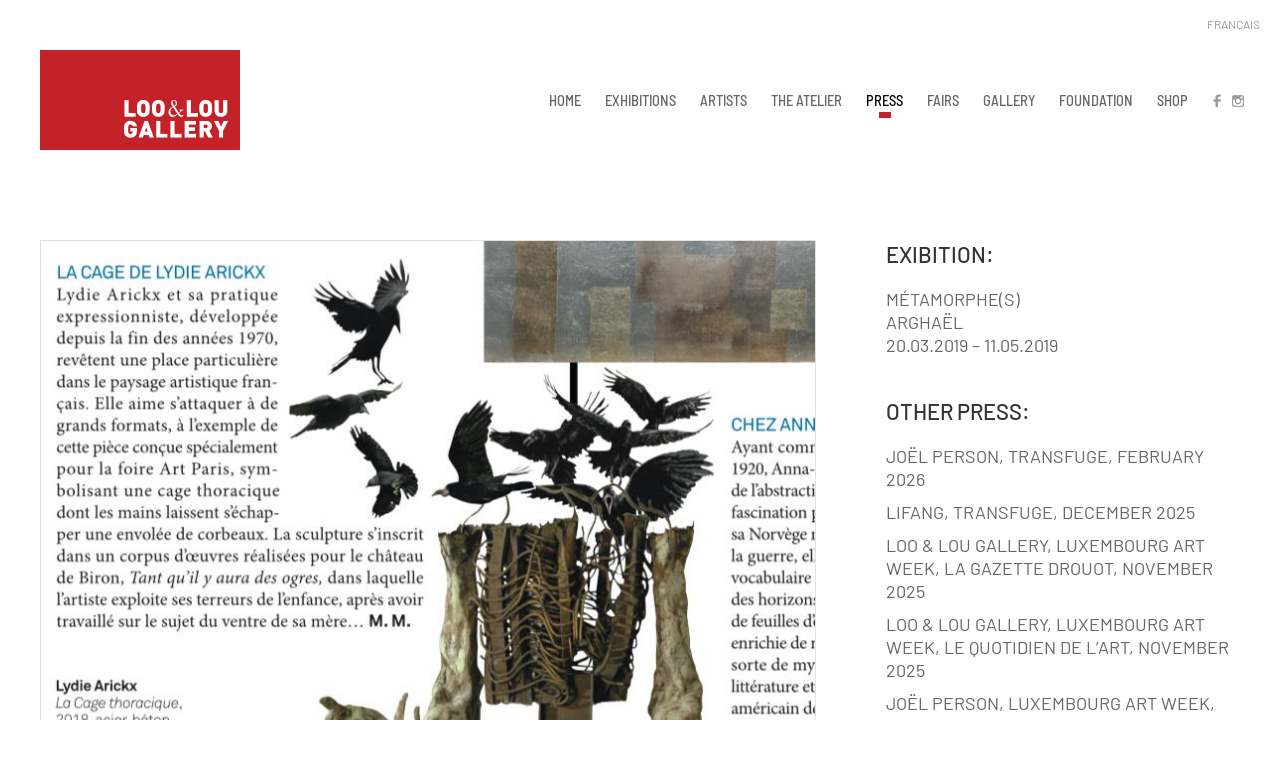

--- FILE ---
content_type: text/html; charset=UTF-8
request_url: https://looandlougallery.com/press/art-paris-2019-connaissance-des-arts-april-2019/
body_size: 23321
content:
<!DOCTYPE html>
<html dir="ltr" lang="en-US" prefix="og: https://ogp.me/ns#">
    <head>
        <meta charset="UTF-8">
        <meta http-equiv="X-UA-Compatible" content="IE=edge">
        <meta name="viewport" content="width=device-width, initial-scale=1">
        <link rel="shortcut icon" href="/wp-content/uploads/2019/08/logo-red.png">
        <link rel="apple-touch-icon-precomposed" href="/wp-content/uploads/2019/08/logo-icon.png">
                <title>« Art Paris 2019 », Connaissance des Arts, April 2019 | Loo &amp; Lou Gallery</title>

		<!-- All in One SEO 4.6.5 - aioseo.com -->
		<meta name="robots" content="max-image-preview:large" />
		<link rel="canonical" href="https://looandlougallery.com/press/art-paris-2019-connaissance-des-arts-april-2019/" />
		<meta name="generator" content="All in One SEO (AIOSEO) 4.6.5" />
		<meta property="og:locale" content="en_US" />
		<meta property="og:site_name" content="Loo &amp; Lou Gallery |" />
		<meta property="og:type" content="article" />
		<meta property="og:title" content="« Art Paris 2019 », Connaissance des Arts, April 2019 | Loo &amp; Lou Gallery" />
		<meta property="og:url" content="https://looandlougallery.com/press/art-paris-2019-connaissance-des-arts-april-2019/" />
		<meta property="article:published_time" content="2019-07-08T21:10:14+00:00" />
		<meta property="article:modified_time" content="2021-07-16T11:41:56+00:00" />
		<meta name="twitter:card" content="summary" />
		<meta name="twitter:title" content="« Art Paris 2019 », Connaissance des Arts, April 2019 | Loo &amp; Lou Gallery" />
		<script type="application/ld+json" class="aioseo-schema">
			{"@context":"https:\/\/schema.org","@graph":[{"@type":"Article","@id":"https:\/\/looandlougallery.com\/press\/art-paris-2019-connaissance-des-arts-april-2019\/#article","name":"\u00ab Art Paris 2019 \u00bb, Connaissance des Arts, April 2019 | Loo & Lou Gallery","headline":"\u00ab Art Paris 2019 \u00bb, Connaissance des Arts, April 2019","author":{"@id":"https:\/\/looandlougallery.com\/en\/author\/mthroughgnt\/#author"},"publisher":{"@id":"https:\/\/looandlougallery.com\/#organization"},"image":{"@type":"ImageObject","url":"https:\/\/looandlougallery.com\/wp-content\/uploads\/2020\/01\/sinople-presse-boucheron-connaissance-des-arts.jpg","width":1600,"height":1600},"datePublished":"2019-07-08T23:10:14+02:00","dateModified":"2021-07-16T13:41:56+02:00","inLanguage":"en-US","mainEntityOfPage":{"@id":"https:\/\/looandlougallery.com\/press\/art-paris-2019-connaissance-des-arts-april-2019\/#webpage"},"isPartOf":{"@id":"https:\/\/looandlougallery.com\/press\/art-paris-2019-connaissance-des-arts-april-2019\/#webpage"},"articleSection":"press, English, pll_5d23b17e25c42"},{"@type":"BreadcrumbList","@id":"https:\/\/looandlougallery.com\/press\/art-paris-2019-connaissance-des-arts-april-2019\/#breadcrumblist","itemListElement":[{"@type":"ListItem","@id":"https:\/\/looandlougallery.com\/#listItem","position":1,"name":"Home","item":"https:\/\/looandlougallery.com\/","nextItem":"https:\/\/looandlougallery.com\/category\/press\/#listItem"},{"@type":"ListItem","@id":"https:\/\/looandlougallery.com\/category\/press\/#listItem","position":2,"name":"press","item":"https:\/\/looandlougallery.com\/category\/press\/","nextItem":"https:\/\/looandlougallery.com\/press\/art-paris-2019-connaissance-des-arts-april-2019\/#listItem","previousItem":"https:\/\/looandlougallery.com\/#listItem"},{"@type":"ListItem","@id":"https:\/\/looandlougallery.com\/press\/art-paris-2019-connaissance-des-arts-april-2019\/#listItem","position":3,"name":"\u00ab Art Paris 2019 \u00bb, Connaissance des Arts, April 2019","previousItem":"https:\/\/looandlougallery.com\/category\/press\/#listItem"}]},{"@type":"Organization","@id":"https:\/\/looandlougallery.com\/#organization","name":"Loo & Lou Gallery","url":"https:\/\/looandlougallery.com\/"},{"@type":"Person","@id":"https:\/\/looandlougallery.com\/en\/author\/mthroughgnt\/#author","url":"https:\/\/looandlougallery.com\/en\/author\/mthroughgnt\/","name":"Matthew Hong"},{"@type":"WebPage","@id":"https:\/\/looandlougallery.com\/press\/art-paris-2019-connaissance-des-arts-april-2019\/#webpage","url":"https:\/\/looandlougallery.com\/press\/art-paris-2019-connaissance-des-arts-april-2019\/","name":"\u00ab Art Paris 2019 \u00bb, Connaissance des Arts, April 2019 | Loo & Lou Gallery","inLanguage":"en-US","isPartOf":{"@id":"https:\/\/looandlougallery.com\/#website"},"breadcrumb":{"@id":"https:\/\/looandlougallery.com\/press\/art-paris-2019-connaissance-des-arts-april-2019\/#breadcrumblist"},"author":{"@id":"https:\/\/looandlougallery.com\/en\/author\/mthroughgnt\/#author"},"creator":{"@id":"https:\/\/looandlougallery.com\/en\/author\/mthroughgnt\/#author"},"image":{"@type":"ImageObject","url":"https:\/\/looandlougallery.com\/wp-content\/uploads\/2020\/01\/sinople-presse-boucheron-connaissance-des-arts.jpg","@id":"https:\/\/looandlougallery.com\/press\/art-paris-2019-connaissance-des-arts-april-2019\/#mainImage","width":1600,"height":1600},"primaryImageOfPage":{"@id":"https:\/\/looandlougallery.com\/press\/art-paris-2019-connaissance-des-arts-april-2019\/#mainImage"},"datePublished":"2019-07-08T23:10:14+02:00","dateModified":"2021-07-16T13:41:56+02:00"},{"@type":"WebSite","@id":"https:\/\/looandlougallery.com\/#website","url":"https:\/\/looandlougallery.com\/","name":"Loo & Lou Gallery","inLanguage":"en-US","publisher":{"@id":"https:\/\/looandlougallery.com\/#organization"}}]}
		</script>
		<!-- All in One SEO -->

<link rel="alternate" href="https://looandlougallery.com/presse-fr/art-paris-2019-connaissance-des-arts-avril-2019/" hreflang="fr" />
<link rel="alternate" href="https://looandlougallery.com/press/art-paris-2019-connaissance-des-arts-april-2019/" hreflang="en" />
<link rel="alternate" type="application/rss+xml" title="Loo &amp; Lou Gallery &raquo; Feed" href="https://looandlougallery.com/en/feed/" />
		<!-- This site uses the Google Analytics by MonsterInsights plugin v8.27.0 - Using Analytics tracking - https://www.monsterinsights.com/ -->
							<script src="//www.googletagmanager.com/gtag/js?id=G-J18W2EKXT9"  data-cfasync="false" data-wpfc-render="false" type="text/javascript" async></script>
			<script data-cfasync="false" data-wpfc-render="false" type="text/javascript">
				var mi_version = '8.27.0';
				var mi_track_user = true;
				var mi_no_track_reason = '';
								var MonsterInsightsDefaultLocations = {"page_location":"https:\/\/looandlougallery.com\/press\/art-paris-2019-connaissance-des-arts-april-2019\/"};
				if ( typeof MonsterInsightsPrivacyGuardFilter === 'function' ) {
					var MonsterInsightsLocations = (typeof MonsterInsightsExcludeQuery === 'object') ? MonsterInsightsPrivacyGuardFilter( MonsterInsightsExcludeQuery ) : MonsterInsightsPrivacyGuardFilter( MonsterInsightsDefaultLocations );
				} else {
					var MonsterInsightsLocations = (typeof MonsterInsightsExcludeQuery === 'object') ? MonsterInsightsExcludeQuery : MonsterInsightsDefaultLocations;
				}

								var disableStrs = [
										'ga-disable-G-J18W2EKXT9',
									];

				/* Function to detect opted out users */
				function __gtagTrackerIsOptedOut() {
					for (var index = 0; index < disableStrs.length; index++) {
						if (document.cookie.indexOf(disableStrs[index] + '=true') > -1) {
							return true;
						}
					}

					return false;
				}

				/* Disable tracking if the opt-out cookie exists. */
				if (__gtagTrackerIsOptedOut()) {
					for (var index = 0; index < disableStrs.length; index++) {
						window[disableStrs[index]] = true;
					}
				}

				/* Opt-out function */
				function __gtagTrackerOptout() {
					for (var index = 0; index < disableStrs.length; index++) {
						document.cookie = disableStrs[index] + '=true; expires=Thu, 31 Dec 2099 23:59:59 UTC; path=/';
						window[disableStrs[index]] = true;
					}
				}

				if ('undefined' === typeof gaOptout) {
					function gaOptout() {
						__gtagTrackerOptout();
					}
				}
								window.dataLayer = window.dataLayer || [];

				window.MonsterInsightsDualTracker = {
					helpers: {},
					trackers: {},
				};
				if (mi_track_user) {
					function __gtagDataLayer() {
						dataLayer.push(arguments);
					}

					function __gtagTracker(type, name, parameters) {
						if (!parameters) {
							parameters = {};
						}

						if (parameters.send_to) {
							__gtagDataLayer.apply(null, arguments);
							return;
						}

						if (type === 'event') {
														parameters.send_to = monsterinsights_frontend.v4_id;
							var hookName = name;
							if (typeof parameters['event_category'] !== 'undefined') {
								hookName = parameters['event_category'] + ':' + name;
							}

							if (typeof MonsterInsightsDualTracker.trackers[hookName] !== 'undefined') {
								MonsterInsightsDualTracker.trackers[hookName](parameters);
							} else {
								__gtagDataLayer('event', name, parameters);
							}
							
						} else {
							__gtagDataLayer.apply(null, arguments);
						}
					}

					__gtagTracker('js', new Date());
					__gtagTracker('set', {
						'developer_id.dZGIzZG': true,
											});
					if ( MonsterInsightsLocations.page_location ) {
						__gtagTracker('set', MonsterInsightsLocations);
					}
										__gtagTracker('config', 'G-J18W2EKXT9', {"forceSSL":"true","link_attribution":"true"} );
															window.gtag = __gtagTracker;										(function () {
						/* https://developers.google.com/analytics/devguides/collection/analyticsjs/ */
						/* ga and __gaTracker compatibility shim. */
						var noopfn = function () {
							return null;
						};
						var newtracker = function () {
							return new Tracker();
						};
						var Tracker = function () {
							return null;
						};
						var p = Tracker.prototype;
						p.get = noopfn;
						p.set = noopfn;
						p.send = function () {
							var args = Array.prototype.slice.call(arguments);
							args.unshift('send');
							__gaTracker.apply(null, args);
						};
						var __gaTracker = function () {
							var len = arguments.length;
							if (len === 0) {
								return;
							}
							var f = arguments[len - 1];
							if (typeof f !== 'object' || f === null || typeof f.hitCallback !== 'function') {
								if ('send' === arguments[0]) {
									var hitConverted, hitObject = false, action;
									if ('event' === arguments[1]) {
										if ('undefined' !== typeof arguments[3]) {
											hitObject = {
												'eventAction': arguments[3],
												'eventCategory': arguments[2],
												'eventLabel': arguments[4],
												'value': arguments[5] ? arguments[5] : 1,
											}
										}
									}
									if ('pageview' === arguments[1]) {
										if ('undefined' !== typeof arguments[2]) {
											hitObject = {
												'eventAction': 'page_view',
												'page_path': arguments[2],
											}
										}
									}
									if (typeof arguments[2] === 'object') {
										hitObject = arguments[2];
									}
									if (typeof arguments[5] === 'object') {
										Object.assign(hitObject, arguments[5]);
									}
									if ('undefined' !== typeof arguments[1].hitType) {
										hitObject = arguments[1];
										if ('pageview' === hitObject.hitType) {
											hitObject.eventAction = 'page_view';
										}
									}
									if (hitObject) {
										action = 'timing' === arguments[1].hitType ? 'timing_complete' : hitObject.eventAction;
										hitConverted = mapArgs(hitObject);
										__gtagTracker('event', action, hitConverted);
									}
								}
								return;
							}

							function mapArgs(args) {
								var arg, hit = {};
								var gaMap = {
									'eventCategory': 'event_category',
									'eventAction': 'event_action',
									'eventLabel': 'event_label',
									'eventValue': 'event_value',
									'nonInteraction': 'non_interaction',
									'timingCategory': 'event_category',
									'timingVar': 'name',
									'timingValue': 'value',
									'timingLabel': 'event_label',
									'page': 'page_path',
									'location': 'page_location',
									'title': 'page_title',
									'referrer' : 'page_referrer',
								};
								for (arg in args) {
																		if (!(!args.hasOwnProperty(arg) || !gaMap.hasOwnProperty(arg))) {
										hit[gaMap[arg]] = args[arg];
									} else {
										hit[arg] = args[arg];
									}
								}
								return hit;
							}

							try {
								f.hitCallback();
							} catch (ex) {
							}
						};
						__gaTracker.create = newtracker;
						__gaTracker.getByName = newtracker;
						__gaTracker.getAll = function () {
							return [];
						};
						__gaTracker.remove = noopfn;
						__gaTracker.loaded = true;
						window['__gaTracker'] = __gaTracker;
					})();
									} else {
										console.log("");
					(function () {
						function __gtagTracker() {
							return null;
						}

						window['__gtagTracker'] = __gtagTracker;
						window['gtag'] = __gtagTracker;
					})();
									}
			</script>
				<!-- / Google Analytics by MonsterInsights -->
		<link rel='stylesheet' id='sbi_styles-css' href='//looandlougallery.com/wp-content/cache/wpfc-minified/88fjtl6d/63vk7.css' type='text/css' media='all' />
<link rel='stylesheet' id='wp-block-library-css' href='//looandlougallery.com/wp-content/cache/wpfc-minified/3pr74lx/63vk7.css' type='text/css' media='all' />
<style id='classic-theme-styles-inline-css' type='text/css'>
/*! This file is auto-generated */
.wp-block-button__link{color:#fff;background-color:#32373c;border-radius:9999px;box-shadow:none;text-decoration:none;padding:calc(.667em + 2px) calc(1.333em + 2px);font-size:1.125em}.wp-block-file__button{background:#32373c;color:#fff;text-decoration:none}
</style>
<style id='global-styles-inline-css' type='text/css'>
body{--wp--preset--color--black: #000000;--wp--preset--color--cyan-bluish-gray: #abb8c3;--wp--preset--color--white: #ffffff;--wp--preset--color--pale-pink: #f78da7;--wp--preset--color--vivid-red: #cf2e2e;--wp--preset--color--luminous-vivid-orange: #ff6900;--wp--preset--color--luminous-vivid-amber: #fcb900;--wp--preset--color--light-green-cyan: #7bdcb5;--wp--preset--color--vivid-green-cyan: #00d084;--wp--preset--color--pale-cyan-blue: #8ed1fc;--wp--preset--color--vivid-cyan-blue: #0693e3;--wp--preset--color--vivid-purple: #9b51e0;--wp--preset--gradient--vivid-cyan-blue-to-vivid-purple: linear-gradient(135deg,rgba(6,147,227,1) 0%,rgb(155,81,224) 100%);--wp--preset--gradient--light-green-cyan-to-vivid-green-cyan: linear-gradient(135deg,rgb(122,220,180) 0%,rgb(0,208,130) 100%);--wp--preset--gradient--luminous-vivid-amber-to-luminous-vivid-orange: linear-gradient(135deg,rgba(252,185,0,1) 0%,rgba(255,105,0,1) 100%);--wp--preset--gradient--luminous-vivid-orange-to-vivid-red: linear-gradient(135deg,rgba(255,105,0,1) 0%,rgb(207,46,46) 100%);--wp--preset--gradient--very-light-gray-to-cyan-bluish-gray: linear-gradient(135deg,rgb(238,238,238) 0%,rgb(169,184,195) 100%);--wp--preset--gradient--cool-to-warm-spectrum: linear-gradient(135deg,rgb(74,234,220) 0%,rgb(151,120,209) 20%,rgb(207,42,186) 40%,rgb(238,44,130) 60%,rgb(251,105,98) 80%,rgb(254,248,76) 100%);--wp--preset--gradient--blush-light-purple: linear-gradient(135deg,rgb(255,206,236) 0%,rgb(152,150,240) 100%);--wp--preset--gradient--blush-bordeaux: linear-gradient(135deg,rgb(254,205,165) 0%,rgb(254,45,45) 50%,rgb(107,0,62) 100%);--wp--preset--gradient--luminous-dusk: linear-gradient(135deg,rgb(255,203,112) 0%,rgb(199,81,192) 50%,rgb(65,88,208) 100%);--wp--preset--gradient--pale-ocean: linear-gradient(135deg,rgb(255,245,203) 0%,rgb(182,227,212) 50%,rgb(51,167,181) 100%);--wp--preset--gradient--electric-grass: linear-gradient(135deg,rgb(202,248,128) 0%,rgb(113,206,126) 100%);--wp--preset--gradient--midnight: linear-gradient(135deg,rgb(2,3,129) 0%,rgb(40,116,252) 100%);--wp--preset--font-size--small: 13px;--wp--preset--font-size--medium: 20px;--wp--preset--font-size--large: 36px;--wp--preset--font-size--x-large: 42px;--wp--preset--spacing--20: 0.44rem;--wp--preset--spacing--30: 0.67rem;--wp--preset--spacing--40: 1rem;--wp--preset--spacing--50: 1.5rem;--wp--preset--spacing--60: 2.25rem;--wp--preset--spacing--70: 3.38rem;--wp--preset--spacing--80: 5.06rem;--wp--preset--shadow--natural: 6px 6px 9px rgba(0, 0, 0, 0.2);--wp--preset--shadow--deep: 12px 12px 50px rgba(0, 0, 0, 0.4);--wp--preset--shadow--sharp: 6px 6px 0px rgba(0, 0, 0, 0.2);--wp--preset--shadow--outlined: 6px 6px 0px -3px rgba(255, 255, 255, 1), 6px 6px rgba(0, 0, 0, 1);--wp--preset--shadow--crisp: 6px 6px 0px rgba(0, 0, 0, 1);}:where(.is-layout-flex){gap: 0.5em;}:where(.is-layout-grid){gap: 0.5em;}body .is-layout-flow > .alignleft{float: left;margin-inline-start: 0;margin-inline-end: 2em;}body .is-layout-flow > .alignright{float: right;margin-inline-start: 2em;margin-inline-end: 0;}body .is-layout-flow > .aligncenter{margin-left: auto !important;margin-right: auto !important;}body .is-layout-constrained > .alignleft{float: left;margin-inline-start: 0;margin-inline-end: 2em;}body .is-layout-constrained > .alignright{float: right;margin-inline-start: 2em;margin-inline-end: 0;}body .is-layout-constrained > .aligncenter{margin-left: auto !important;margin-right: auto !important;}body .is-layout-constrained > :where(:not(.alignleft):not(.alignright):not(.alignfull)){max-width: var(--wp--style--global--content-size);margin-left: auto !important;margin-right: auto !important;}body .is-layout-constrained > .alignwide{max-width: var(--wp--style--global--wide-size);}body .is-layout-flex{display: flex;}body .is-layout-flex{flex-wrap: wrap;align-items: center;}body .is-layout-flex > *{margin: 0;}body .is-layout-grid{display: grid;}body .is-layout-grid > *{margin: 0;}:where(.wp-block-columns.is-layout-flex){gap: 2em;}:where(.wp-block-columns.is-layout-grid){gap: 2em;}:where(.wp-block-post-template.is-layout-flex){gap: 1.25em;}:where(.wp-block-post-template.is-layout-grid){gap: 1.25em;}.has-black-color{color: var(--wp--preset--color--black) !important;}.has-cyan-bluish-gray-color{color: var(--wp--preset--color--cyan-bluish-gray) !important;}.has-white-color{color: var(--wp--preset--color--white) !important;}.has-pale-pink-color{color: var(--wp--preset--color--pale-pink) !important;}.has-vivid-red-color{color: var(--wp--preset--color--vivid-red) !important;}.has-luminous-vivid-orange-color{color: var(--wp--preset--color--luminous-vivid-orange) !important;}.has-luminous-vivid-amber-color{color: var(--wp--preset--color--luminous-vivid-amber) !important;}.has-light-green-cyan-color{color: var(--wp--preset--color--light-green-cyan) !important;}.has-vivid-green-cyan-color{color: var(--wp--preset--color--vivid-green-cyan) !important;}.has-pale-cyan-blue-color{color: var(--wp--preset--color--pale-cyan-blue) !important;}.has-vivid-cyan-blue-color{color: var(--wp--preset--color--vivid-cyan-blue) !important;}.has-vivid-purple-color{color: var(--wp--preset--color--vivid-purple) !important;}.has-black-background-color{background-color: var(--wp--preset--color--black) !important;}.has-cyan-bluish-gray-background-color{background-color: var(--wp--preset--color--cyan-bluish-gray) !important;}.has-white-background-color{background-color: var(--wp--preset--color--white) !important;}.has-pale-pink-background-color{background-color: var(--wp--preset--color--pale-pink) !important;}.has-vivid-red-background-color{background-color: var(--wp--preset--color--vivid-red) !important;}.has-luminous-vivid-orange-background-color{background-color: var(--wp--preset--color--luminous-vivid-orange) !important;}.has-luminous-vivid-amber-background-color{background-color: var(--wp--preset--color--luminous-vivid-amber) !important;}.has-light-green-cyan-background-color{background-color: var(--wp--preset--color--light-green-cyan) !important;}.has-vivid-green-cyan-background-color{background-color: var(--wp--preset--color--vivid-green-cyan) !important;}.has-pale-cyan-blue-background-color{background-color: var(--wp--preset--color--pale-cyan-blue) !important;}.has-vivid-cyan-blue-background-color{background-color: var(--wp--preset--color--vivid-cyan-blue) !important;}.has-vivid-purple-background-color{background-color: var(--wp--preset--color--vivid-purple) !important;}.has-black-border-color{border-color: var(--wp--preset--color--black) !important;}.has-cyan-bluish-gray-border-color{border-color: var(--wp--preset--color--cyan-bluish-gray) !important;}.has-white-border-color{border-color: var(--wp--preset--color--white) !important;}.has-pale-pink-border-color{border-color: var(--wp--preset--color--pale-pink) !important;}.has-vivid-red-border-color{border-color: var(--wp--preset--color--vivid-red) !important;}.has-luminous-vivid-orange-border-color{border-color: var(--wp--preset--color--luminous-vivid-orange) !important;}.has-luminous-vivid-amber-border-color{border-color: var(--wp--preset--color--luminous-vivid-amber) !important;}.has-light-green-cyan-border-color{border-color: var(--wp--preset--color--light-green-cyan) !important;}.has-vivid-green-cyan-border-color{border-color: var(--wp--preset--color--vivid-green-cyan) !important;}.has-pale-cyan-blue-border-color{border-color: var(--wp--preset--color--pale-cyan-blue) !important;}.has-vivid-cyan-blue-border-color{border-color: var(--wp--preset--color--vivid-cyan-blue) !important;}.has-vivid-purple-border-color{border-color: var(--wp--preset--color--vivid-purple) !important;}.has-vivid-cyan-blue-to-vivid-purple-gradient-background{background: var(--wp--preset--gradient--vivid-cyan-blue-to-vivid-purple) !important;}.has-light-green-cyan-to-vivid-green-cyan-gradient-background{background: var(--wp--preset--gradient--light-green-cyan-to-vivid-green-cyan) !important;}.has-luminous-vivid-amber-to-luminous-vivid-orange-gradient-background{background: var(--wp--preset--gradient--luminous-vivid-amber-to-luminous-vivid-orange) !important;}.has-luminous-vivid-orange-to-vivid-red-gradient-background{background: var(--wp--preset--gradient--luminous-vivid-orange-to-vivid-red) !important;}.has-very-light-gray-to-cyan-bluish-gray-gradient-background{background: var(--wp--preset--gradient--very-light-gray-to-cyan-bluish-gray) !important;}.has-cool-to-warm-spectrum-gradient-background{background: var(--wp--preset--gradient--cool-to-warm-spectrum) !important;}.has-blush-light-purple-gradient-background{background: var(--wp--preset--gradient--blush-light-purple) !important;}.has-blush-bordeaux-gradient-background{background: var(--wp--preset--gradient--blush-bordeaux) !important;}.has-luminous-dusk-gradient-background{background: var(--wp--preset--gradient--luminous-dusk) !important;}.has-pale-ocean-gradient-background{background: var(--wp--preset--gradient--pale-ocean) !important;}.has-electric-grass-gradient-background{background: var(--wp--preset--gradient--electric-grass) !important;}.has-midnight-gradient-background{background: var(--wp--preset--gradient--midnight) !important;}.has-small-font-size{font-size: var(--wp--preset--font-size--small) !important;}.has-medium-font-size{font-size: var(--wp--preset--font-size--medium) !important;}.has-large-font-size{font-size: var(--wp--preset--font-size--large) !important;}.has-x-large-font-size{font-size: var(--wp--preset--font-size--x-large) !important;}
.wp-block-navigation a:where(:not(.wp-element-button)){color: inherit;}
:where(.wp-block-post-template.is-layout-flex){gap: 1.25em;}:where(.wp-block-post-template.is-layout-grid){gap: 1.25em;}
:where(.wp-block-columns.is-layout-flex){gap: 2em;}:where(.wp-block-columns.is-layout-grid){gap: 2em;}
.wp-block-pullquote{font-size: 1.5em;line-height: 1.6;}
</style>
<link rel='stylesheet' id='theme-style-css' href='//looandlougallery.com/wp-content/cache/wpfc-minified/1o3o3eo1/63vk7.css' type='text/css' media='all' />
<script type='text/javascript' src='https://looandlougallery.com/wp-content/plugins/google-analytics-for-wordpress/assets/js/frontend-gtag.min.js?ver=8.27.0' id='monsterinsights-frontend-script-js'></script>
<script data-cfasync="false" data-wpfc-render="false" type="text/javascript" id='monsterinsights-frontend-script-js-extra'>/* <![CDATA[ */
var monsterinsights_frontend = {"js_events_tracking":"true","download_extensions":"doc,pdf,ppt,zip,xls,docx,pptx,xlsx","inbound_paths":"[{\"path\":\"\\\/go\\\/\",\"label\":\"affiliate\"},{\"path\":\"\\\/recommend\\\/\",\"label\":\"affiliate\"}]","home_url":"https:\/\/looandlougallery.com","hash_tracking":"false","v4_id":"G-J18W2EKXT9"};/* ]]> */
</script>
<script type='text/javascript' src='https://looandlougallery.com/wp-includes/js/jquery/jquery.min.js?ver=3.7.0' id='jquery-core-js'></script>
<script type='text/javascript' src='https://looandlougallery.com/wp-includes/js/jquery/jquery-migrate.min.js?ver=3.4.1' id='jquery-migrate-js'></script>
<script type='text/javascript' src='https://looandlougallery.com/wp-content/themes/yootheme/vendor/assets/uikit/dist/js/uikit.min.js?ver=1.20.6' id='theme-uikit-js'></script>
<script type='text/javascript' src='https://looandlougallery.com/wp-content/themes/yootheme/js/theme.js?ver=1.20.6' id='theme-script-js'></script>
<link rel="https://api.w.org/" href="https://looandlougallery.com/wp-json/" /><link rel="alternate" type="application/json" href="https://looandlougallery.com/wp-json/wp/v2/posts/5237" /><link rel="EditURI" type="application/rsd+xml" title="RSD" href="https://looandlougallery.com/xmlrpc.php?rsd" />
<meta name="generator" content="WordPress 6.3.2" />
<link rel='shortlink' href='https://looandlougallery.com/?p=5237' />
<link rel="alternate" type="application/json+oembed" href="https://looandlougallery.com/wp-json/oembed/1.0/embed?url=https%3A%2F%2Flooandlougallery.com%2Fpress%2Fart-paris-2019-connaissance-des-arts-april-2019%2F" />
<link rel="alternate" type="text/xml+oembed" href="https://looandlougallery.com/wp-json/oembed/1.0/embed?url=https%3A%2F%2Flooandlougallery.com%2Fpress%2Fart-paris-2019-connaissance-des-arts-april-2019%2F&#038;format=xml" />
<script type='text/javascript' data-cfasync='false'>var _mmunch = {'front': false, 'page': false, 'post': false, 'category': false, 'author': false, 'search': false, 'attachment': false, 'tag': false};_mmunch['post'] = true; _mmunch['postData'] = {"ID":5237,"post_name":"art-paris-2019-connaissance-des-arts-april-2019","post_title":"\u00ab Art Paris 2019 \u00bb, Connaissance des Arts, April 2019","post_type":"post","post_author":"4","post_status":"publish"}; _mmunch['postCategories'] = [{"term_id":89,"name":"press","slug":"press","term_group":0,"term_taxonomy_id":89,"taxonomy":"category","description":"","parent":0,"count":303,"filter":"raw","term_order":"11","cat_ID":89,"category_count":303,"category_description":"","cat_name":"press","category_nicename":"press","category_parent":0}]; _mmunch['postTags'] = false; _mmunch['postAuthor'] = {"name":"","ID":""};</script><script data-cfasync="false" src="//a.mailmunch.co/app/v1/site.js" id="mailmunch-script" data-plugin="mc_mm" data-mailmunch-site-id="1012008" async></script><meta name="color-scheme" content="light dark">
<!-- Google tag (gtag.js) -->
<script async src="https://www.googletagmanager.com/gtag/js?id=G-LDL13YS4QF"></script>
<script>
  window.dataLayer = window.dataLayer || [];
  function gtag(){dataLayer.push(arguments);}
  gtag('js', new Date());

  gtag('config', 'G-LDL13YS4QF');
</script>
    <script>var $theme = {};</script>
		<style type="text/css" id="wp-custom-css">
			.uk-navbar-nav>li>a {line-height: 15px;}

/* catagory list front end */ 
.tm-toolbar-default {
    display: none;
}

/* column 3-4 and 1-4*/ 
@media (min-width: 960px) {
	.uk-width-3-4\@m {
		width: 63%;
	}
}
@media (max-width: 959px) {
	.uk-width-3-4\@m {
		max-width: 600px;
		display:block;
		margin:0 auto;
	}
	.uk-accordion {
		max-width: 400px;
		display: block;
		margin: 0 auto;
	}
	.uk-accordion-title {
		text-align: center;
		margin-left: 46px;
	}
}

/* inquire form CSS*/ 
.uk-accordion-content {
    margin-top: -20px;
}
input[name="wpforms[fields][9]"] {
        pointer-events: none;
      }
/* TITLE-URL label*/
div#wpforms-22764-field_9-container,
div#wpforms-22870-field_9-container {
	margin-top: -20px;
	display: none;
}
/* title and url input field*/
input#wpforms-22764-field_9,
input#wpforms-22870-field_9 {
	border: 0 solid #fff;
    margin-left: -15px;
    margin-top: -20px;
    overflow: visible;
    width: 100%;
	display:none;
}
input#wpforms-22764-field_12,
input#wpforms-22870-field_12 {
    display: none;
}

input#wpforms-22764-field_1,
input#wpforms-22764-field_1-last,
input#wpforms-22764-field_7,
input#wpforms-22764-field_8,
input#wpforms-22870-field_1,
input#wpforms-22870-field_7,
input#wpforms-22870-field_8
{height:30px;}
textarea#wpforms-22764-field_6,
textarea#wpforms-22870-field_6
{height:100px;}


.uk-accordion-title {
	font-weight: 600;
    font-size: 13px;
    text-transform: uppercase;
    display: block;
    margin-top: 10px;
	color:#555454!important;
}
.uk-accordion-title:focus, .uk-accordion-title:hover {
	color: #000;}
.uk-accordion-title::before, .uk-open>.uk-accordion-title::before {
    padding:10px;
	opacity:0;
    }
label.wpforms-field-label,
div.wpforms-container-full .wpforms-field-label {
	color: #666!important;
    font-size: 14px!important;
}
div.wpforms-container-full .wpforms-field.wpforms-field-checkbox ul li input+label, div.wpforms-container-full .wpforms-field.wpforms-field-radio ul li input+label, div.wpforms-container-full .wpforms-field.wpforms-field-payment-checkbox ul li input+label, div.wpforms-container-full .wpforms-field.wpforms-field-payment-multiple ul li input+label, div.wpforms-container-full .wpforms-field.wpforms-field-gdpr-checkbox ul li input+label {
    font-size:14px!important;
}

/* send button*/
div.wpforms-container-full input[type=submit]:not(:hover):not(:active), 
div.wpforms-container-full button[type=submit]:not(:hover):not(:active), 
div.wpforms-container-full .wpforms-page-button:not(:hover):not(:active) {
    background-color: #aeaeae!important;
}
div.wpforms-container-full input[type=submit]:hover, 
div.wpforms-container-full button[type=submit]:hover, 
div.wpforms-container-full .wpforms-page-button:hover,
div.wpforms-container-full input[type=submit]:active, 
div.wpforms-container-full button[type=submit]:active, 
div.wpforms-container-full .wpforms-page-button:active {
    background-color: #9F9F9F!important;
}
	
/*confirmation message*/


div.wpforms-container-full .wpforms-confirmation-container-full, div[submit-success]>.wpforms-confirmation-container-full:not(.wpforms-redirection-message) {
    background: transparent!important;
    border: 0px solid #fff!important;
    box-sizing: border-box;
	font-weight: 800!important;
    margin-left: -15px;
	text-align: left;
}
	@media (max-width:959px) {
		div.wpforms-container-full .wpforms-confirmation-container-full, div[submit-success]>.wpforms-confirmation-container-full:not(.wpforms-redirection-message) {
		background: transparent!important;
		border: 0px solid #fff!important;
		box-sizing: border-box;
		font-weight: 800!important;
		margin-left: -15px;
		text-align: center;
	}
	}

/* END inquire form CSS*/ 


@media (max-width:944px) {
	
	.uk-nav-header:not(:first-child) {
		margin-top: 0px;}
	
	.uk-nav-header {
		padding: 10px 0;
		font-size: 17px;
    letter-spacing: 0px;
    margin: 6px 20px 0 0;
	}
	
	ul.uk-nav-sub {
    padding: 5px 0 5px 15px;
    font-size: 11px;
	}
	
	.uk-nav-default>li.uk-active>a,
	.uk-nav-default .uk-nav-sub a:active
		{color:#333!important;}

	.uk-nav-default .uk-nav-sub a:active
		{color:#333!important;}
}
.uk-navbar-dropdown {background:#999!important;padding:15px!important;width:160px!important;}
.uk-navbar-dropdown-nav>li>a {color:#e1e1e1!important;}
.uk-navbar-dropdown-nav>li.uk-active>a {color:#fff!important;}
.uk-navbar-dropdown-nav>li>a:hover {color:#fff!important;}


.artwork-section {max-width:1000px;margin:0 auto;}
.artworks-wall-grid img { 
	display:block;
    padding-bottom: 20px;
	width:100%;
    max-width: 280px;
    height: 280px;
    object-fit: contain;
    overflow: hidden;
    margin: 0 auto 20px auto;
	}
	.artwork-listing {
	display:block;
	font-size:14px;
	text-align: center;
	color:#666;
	line-height: 22px;
	}
	.artwork-listing #artwork-artist {font-weight:800;font-size:16px;}
	.artwork-listing #artwork-title {font-weight:400;font-style:italic;color:#000;}
	.artwork-listing #artwork-size {font-weight:400;}
	.artwork-listing #artwork-price {font-weight:400;}
	.artwork-listing #artwork-view {font-weight:800;font-size:10px; text-transform:uppercase;display:block; margin-top:10px;}
	.artwork-listing a, .artwork-listing a:hover {color:inherit;text-decoration:none;} 


#hline {
  display: flex;
  align-items: center;
  text-align: center;
}
#hline::before,
#hline::after {
  content: '';
  flex: 1;
  border-bottom: 1px solid #999;
}
#hline:not(:empty)::before {
  margin-right: .25em;
}
#hline:not(:empty)::after {
  margin-left: .25em;
}



.uk-navbar-nav>li>a {
	padding: 0 12px;
    font-size: 14.5px;
}

.press-list {display:inline;}
.press-thumb {
	width:20%;
	margin-right:20px;
}
.press-text {
	width:80%;
}
.press-thumb-1third {
	width:20%;
}
.press-thumb-1third img {
	display:block;
	padding-bottom:0px;
	width: 100%;
	max-width:200px;
    height: 120px;
    object-fit: cover;
    overflow: hidden;
	border:1px solid #e1e1e1;
    object-position: top center;
}
.press-text-2third {
	width:80%;
	padding-left: 20px;
    padding-bottom: 0px;
	display: flex;
    align-items: center;
}
@media (max-width:1149px){.press-thumb-1third img {height:110px;}}
@media (max-width:959px){.press-thumb-1third img {height:100px;}}
@media (max-width:659px){.press-thumb-1third img {height:80px;}}
@media (max-width:499px){.press-thumb-1third img {height:60px;}}
@media (max-width:399px){.press-thumb-1third img {height:40px;}}

body {background-color:#fff;}
h1 {font-size:32px;line-height: 36px;margin-bottom:-10px;padding-bottom:10px;
	text-transform:uppercase;}
h2 {font-size:28px;line-height: 34px;margin-bottom:-10px;padding-bottom:10px;text-transform:none;}
h3 {font-size:24px;line-height: 33px;margin-bottom:-10px;padding-bottom:10px;text-transform:none;}
h4 {font-size:20px;line-height: 32px;margin-bottom:-10px;padding-bottom:10px;text-transform:none;}
h5 {font-size:18px;line-height: 31px;margin-bottom:-10px;padding-bottom:10px;text-transform:none;}
h6 {
	font-family:Helvetica, Arial, "sans-serif"!important;
	font-size:12px;
	line-height: 14px;margin-bottom:0px;padding-bottom:10px;text-transform:none;margin-top: -10px;letter-spacing:0px;text-align: right;font-weight: 400;color:#999;}
h6 em {color:#999!important;}
em {color:inherit;}
h6.uk-h6 {
	font-family:Helvetica, Arial, "sans-serif"!important;
	font-size:12px;
	line-height: 14px;margin-bottom:0px;padding-bottom:0px;text-transform:none!important;margin-top: -10px;letter-spacing:0px;text-align: center!important;font-weight: 600;color:#999;}
p  {font-size:16px;line-height: 30px;text-transform:none;font-weight:400;}
p {margin-bottom:10px;padding-bottom:10px;}

ul {list-style-type: none;}

/*.uk-transition-slide-top {display:none;}
.uk-lightbox {background-color:#fff;}*/

/*.uk-section {
    padding-top: 20px;
    padding-bottom: 20px;
}*/


.uk-container-large {max-width: 1200px;}
.uk-margin {
    margin-bottom: 20px;
}
.uk-subnav {
    margin-bottom: 0px;
}


.widget-polylang {position:fixed;top:14px;right:20px;float:right;z-index:-1;}

a {color: #666;text-decoration:none!important;}
a:hover {color: #333;text-decoration:none!important;}
::selection {
    background-color: #acd5ff;
    color: white;
}
.uk-link a {color:#666;text-decoration:none!important;}
.uk-link a:hover {color:#333;text-decoration:none!important;}

.tm-page-container {background-color:#fff;}
.tm-page {background-color:#fff;margin-top:30px;}
.tm-top {padding:0;}
.lang-item {float:right;color:#999;text-transform: uppercase;font-size:12px;}
.lang-item a {color:#999;text-decoration:none;}
.lang-item a:hover {color:#666;text-decoration:none;}


.uk-close {
    color: #999;
    transition:none;
    position: absolute!important;
    top: 20px!important;
    right: 20px!important;
    z-index: 9999999;
}
.uk-transition-slide-top {background-color:rgba(255,255,255,.00)!important;opacity:1;
    transform: translateY(0%);}

.intro-lang {position:absolute; top:20px;right:20px;color:#eee!important;font-weight:600;z-index:99999;font-size:14px;}
.intro-lang a{color:#eee!important;text-decoration:none;}
.intro-lang a:hover{color:#fff!important;text-decoration:none;}

.page-id-1441 .tm-page, .page-id-1505 .tm-page {margin-top:0px!important;}
.page-id-1441, .page-id-1505 {margin-bottom:0px!important;}

.page-id-1441 .tm-header, .page-id-1505 .tm-header {display: none;}
.page-id-1441 .footer-matt, .page-id-1505 .footer-matt {display: none;}
.page-id-1441 .tm-header-mobile, .page-id-1505 .tm-header-mobile {display: none;}
.page-id-1441 .uk-position-center, .page-id-1505 .uk-position-center {max-width:50%;}

.page-id-1441 .lang-item, .page-id-1505 .lang-item {z-index:999999}

.page-id-1441 .tm-page, .page-id-1505 .tm-page,
.page-id-1441 .tm-page-container .tm-page, .page-id-1505 .tm-page-container .tm-page {
	padding: 0 !important;
	max-width:none !important;
	height:100vh;
}

.page-id-1441 body {background-color:#fff;}
.page-id-1441 body:after {
      content:"";
      position:fixed; /* stretch a fixed position to the whole screen */
      top:0;
      height:100vh; /* fix for mobile browser address bar appearing disappearing */
      left:0;
      right:0;
      z-index:-1;
}
.page-id-1505 body {background-color:#fff;}
.page-id-1505 body:after {
      content:"";
      position:fixed; /* stretch a fixed position to the whole screen */
      top:0;
      height:100vh; /* fix for mobile browser address bar appearing disappearing */
      left:0;
      right:0;
      z-index:-1;
}

.page-id-1441 h1, .page-id-1505 h1,
.page-id-1441 h2, .page-id-1505 h2,
.page-id-1441 h3, .page-id-1505 h3,
.page-id-1441 h4, .page-id-1505 h4,
.page-id-1441 h5, .page-id-1505 h5,
.page-id-1441 h6, .page-id-1505 h6 {
	color:#fff;text-align: right;text-transform: uppercase;font-weight: bold;padding:0 0 0 50px;
	bottom:40px;
	right:20px;
	position:absolute;
	transition: .4s !important;
}

.page-id-1441 h1, .page-id-1505 h1, .page-id-1441 .intro-text1, .page-id-1505 .intro-text1 {
	font-size:40px;
	line-height: 36px;
}
.page-id-1441 h2, .page-id-1505 h2 {
	font-size:34px;
	line-height: 32px;
}
.page-id-1441 h3, .page-id-1505 h3 {
	font-size:30px;
	line-height: 32px;
}
.page-id-1441 h4, .page-id-1505 h4 {
	font-size:26px;
	line-height: 26px;
}
.page-id-1441 h5, .page-id-1505 h5 {
	font-size:22px;
	line-height: 22px;
}
.page-id-1441 h6, .page-id-1505 h6 {
	font-size:18px;
	line-height: 18px;
}

.page-id-1441 p, .page-id-1505 p, .page-id-1441 .intro-menu1, .page-id-1505 .intro-menu1 {
	line-height: 14px;
	font-size:14px;
}


.page-id-1441 .intro-text1 a, .page-id-1505 .intro-text1 a, .page-id-1441 .intro-text1 a:hover, .page-id-1505 .intro-text1 a:hover,
.page-id-1441 .intro-menu1 a, .page-id-1505 .intro-menu1 a, .page-id-1441 .intro-menu1 a:hover, .page-id-1505 .intro-menu1 a:hover,
.page-id-1441 h1 a, .page-id-1505 h1 a, .page-id-1441 h1 a:hover, .page-id-1505 h1 a:hover,
.page-id-1441 h2 a, .page-id-1505 h2 a, .page-id-1441 h2 a:hover, .page-id-1505 h2 a:hover,
.page-id-1441 h3 a, .page-id-1505 h3 a, .page-id-1441 h3 a:hover, .page-id-1505 h3 a:hover,
.page-id-1441 h4 a, .page-id-1505 h4 a, .page-id-1441 h4 a:hover, .page-id-1505 h4 a:hover,
.page-id-1441 h5 a, .page-id-1505 h5 a, .page-id-1441 h5 a:hover, .page-id-1505 h5 a:hover,
.page-id-1441 h6 a, .page-id-1505 h6 a, .page-id-1441 h6 a:hover, .page-id-1505 h6 a:hover,
.page-id-1441 p a, .page-id-1505 p a, .page-id-1441 p a:hover, .page-id-1505 p a:hover {
	color:#fff;text-decoration: none!important;
}



@media (max-width:659px){
.page-id-1441 h1, .page-id-1505 h1,
.page-id-1441 h2, .page-id-1505 h2,
.page-id-1441 h3, .page-id-1505 h3,
.page-id-1441 h4, .page-id-1505 h4,
.page-id-1441 h5, .page-id-1505 h5,
.page-id-1441 h6, .page-id-1505 h6 {
	bottom:60px;
}

.page-id-1441 h1, .page-id-1505 h1, .page-id-1441 .intro-text1, .page-id-1505 .intro-text1 {
	font-size:30px;
	line-height: 30px;
	letter-spacing: -.3px!important;
}
.page-id-1441 h2, .page-id-1505 h2 {
	font-size:27px;
	line-height: 27px;
	letter-spacing: -.3px!important;
}
.page-id-1441 h3, .page-id-1505 h3 {
	font-size:24px;
	line-height: 24px;
	letter-spacing: -.3px!important;
}
.page-id-1441 h4, .page-id-1505 h4 {
	font-size:22px;
	line-height: 22px;
	letter-spacing: -.3px!important;
}
.page-id-1441 h5, .page-id-1505 h5 {
	font-size:20px;
	line-height: 20px;
	letter-spacing: -.3px!important;	
}
.page-id-1441 h6, .page-id-1505 h6 {
	font-size:18px;
	line-height: 18px;
	letter-spacing: -.3px!important;
}
}


#logo-splash {position:fixed;top:50%;margin-top:-50px;left:0;z-index:99999;width:175px;}

@media (max-width:959px){
	#logo-splash {max-width: 150px;}
	.page-id-1441 h1, .page-id-1505 h1  {
		font-size:34px;
		line-height: 32px;
		margin-left:50px;
	}
}
@media (max-width: 649px){
	#logo-splash {max-width: 100px;top:15%;}
	.page-id-1441 h1, .page-id-1505 h1{
		font-size:28px;
		line-height: 26px;
		margin-left:50px;
	}
}

@media (max-width: 959px){
	.uk-logo {max-width: 175px;}
}



/*.excerpt-wall {
	display:block;
	margin-bottom: 20px;
}*/
.excerpt-wall img {
	width: 100%;
	display:block;
	padding-bottom:20px;
}
/*@media (max-width: 959px){
.excerpt-wall img {
	width: 100%;
	display:block;
	padding-bottom:20px;
	height: 280px;
    object-fit: cover;
    overflow: hidden;
}
}*/

.excerpt-wall-grid img {
	display:block;
	padding-bottom:20px;
	width: 100%;
    height: 280px;
    object-fit: cover;
    overflow: hidden;
}
@media (min-width: 1001px){.excerpt-wall-grid img {height:280px;}}
	@media (max-width: 1000px){.excerpt-wall-grid img {height:250px;}}
	@media (max-width: 959px){.excerpt-wall-grid img {height:280px;}}
	@media (max-width: 800px){.excerpt-wall-grid img {height:250px;}}
	@media (max-width: 649px){.excerpt-wall-grid img {height:280px;}}
	@media (max-width: 500px){.excerpt-wall-grid img {height:250px;}}

.excerpt-thumb-1third img {
	display:block;
	padding-bottom:20px;
	width: 100%;
    height: 280px;
    object-fit: cover;
    overflow: hidden;
}
@media (min-width: 1001px){.excerpt-thumb-1third img {height:280px;}}
	@media (max-width: 1000px){.excerpt-thumb-1third img {height:250px;}}
	@media (max-width: 959px){.excerpt-thumb-1third img {height:240px;}}
	@media (max-width: 800px){.excerpt-thumb-1third img {height:230px;}}
	@media (max-width: 649px){.excerpt-thumb-1third img {height:300px;}}
	@media (max-width: 500px){.excerpt-thumb-1third img {height:280px;}}
	
@media (min-width: 650px){
.excerpt-thumb-1third {width:33%;}
	.excerpt-thumb-1third img {margin-bottom:20px;}
.excerpt-text-2third {width:66%;
	padding-left: 30px;
    padding-bottom: 20px;
}
}
@media (max-width: 649px){
.excerpt-thumb-1third {width:100%}
.excerpt-text-2third {width:100%;padding-bottom:30px;}
}

.excerpt-wall-title {
	font-size: 20px;
    line-height: 1.1;
    letter-spacing: normal;
	text-align: left;
	font-weight:500;
	text-decoration: none!important;
	color:#333;
	text-transform: uppercase;
	margin-top:0px;
	display:block!important;
	margin-bottom:0px;
}
.excerpt-artist-title {
	font-size: 20px;
    line-height: 1.1;
    letter-spacing: normal;
	text-align: left;
	font-weight:500;
	text-decoration: none!important;
	color:#333;
	text-transform: uppercase;
	margin-top:0px;
	display:block!important;
	margin-bottom:0px;
}
.excerpt-wall-excerpt p{
	font-size: 16px;
    line-height: 1.6;
    letter-spacing: normal;
	font-weight:400;
	text-decoration: none!important;
	color:#666;
	text-transform: none;
	padding-bottom:20px;
	text-align: left!important;
	display:inline!important;
}


.title {
	font-size: 20px;
    line-height: 1.3;
    letter-spacing: 0px;
	font-weight:500;
	text-decoration: none!important;
	color:#333;
	text-transform: uppercase;
	text-align: left;
	display:block!important;
	margin-bottom:0px;
}
.title :hover {
	text-decoration: none!important;
	color:#000;
}


@media (min-width: 640px){
	.excerpt-thumb {padding-bottom:30px;}
	.excerpt-thumb img {width:100%;}
div.excerpt-text {padding-left:30px;padding-bottom:30px;}
}
@media (max-width: 639px){
	.excerpt-thumb {padding-bottom:10px;}
	.excerpt-thumb img {width:100%;}
div.excerpt-text {padding-left:20px;padding-bottom:30px;}
}
.excerpt p {
	font-size: 16px;
    line-height: 1.8;
    letter-spacing: 0px;
	font-weight:400;
	text-decoration: none!important;
	color:#666;
	text-transform: none;
	padding-bottom:20px;
	text-align: left!important;
	display:inline!important;
}
.excerpt p:hover {
	text-decoration: none!important;
	color:#666;
}
/*.excerpt p a {
	font-size: 16px;
    line-height: 1.8;
    letter-spacing: 0px;
	font-weight:400;
	text-decoration: none!important;
	color:#666;
	text-transform: none;
	padding-bottom:20px;
	text-align: left!important;
	display:inline!important;
}
.excerpt p a:hover {
	text-decoration: none!important;
	color:#666;
}
.excerpt a {
	font-size: 16px;
    line-height: 1.8;
    letter-spacing: 0px;
	font-weight:400;
	text-decoration: none!important;
	color:#666;
	text-transform: none;
	padding-bottom:20px;
	text-align: left!important;
	display:inline!important;
}
.excerpt a:hover {
	text-decoration: none!important;
	color:#666;
}*/


.uk-nav .uk-nav-default {
	/*font-family: Barlow Semi Condensed!important;*/
}

.uk-nav-default {
    font-size: 16px;
    /*font-family: Barlow Semi Condensed!important;*/
    font-weight: 400;
    letter-spacing: .35px;
    text-align: right;
    margin-top: 30px;
    padding-right: 9px;
	margin-right:-6px;
}

.uk-navbar-container:not(.uk-navbar-transparent) {background:#fff;}	
.uk-offcanvas-bar {width:180px;background:#fff;color:#999;}
.uk-nav-default>li.uk-active>a {
	/*font-family: Barlow Semi Condensed!important;*/
	color:#000;
    background-image: url(/2019/i/bar.png);
    background-repeat: no-repeat;
    background-position: 125px 19px;
    text-decoration: none;
    overflow: visible;
    z-index: 1;
}
.uk-nav-default>li>a {padding-right:19px;}
.uk-nav-default>li>a:hover {color:#000;}

.uk-nav-default>li>a {
	/*font-family: Barlow Semi Condensed!important;*/
	color:#999!important;
}
.uk-nav-default>li>a .facebook,
.uk-nav-default>li>a .instagram{
	color:#fff;
}
.uk-nav-default .facebook,
.uk-nav-default .instagram{
	color:#fff!important;
}


.uk-switcher .uk-active .el-title {display:none;}
.uk-switcher .el-content {margin-bottom:-50px;}



.active {
	color:#000!important;
    background-image: url(/2019/i/bar.png);
    background-repeat: no-repeat;
    background-position: 50% 52px;
    text-decoration: none;
    overflow: visible;
    z-index: 1;
}
.uk-navbar-nav>li.uk-active>a {
	color:#000;
    background-image: url(/2019/i/bar.png);
    background-repeat: no-repeat;
    background-position: 50% 52px;
    text-decoration: none;
    overflow: visible;
    z-index: 1;
}

.facebook {
	background:url(https://looandlougallery.com/i/icons-facebook.png) no-repeat 3px 32px;
	color:rgba(0,0,0,.00)!important;
	margin: 0 -10px 0 0;
}
.instagram {
	background:url(https://looandlougallery.com/i/icons-instagram.png) no-repeat 3px 32px;
	color:rgba(0,0,0,.00)!important;
	margin: 0 0 0 -10px;
}
@media (max-width:959px){
	.facebook {
	background:url(https://looandlougallery.com/i/icons-facebook.png) no-repeat center center;
	color:rgba(0,0,0,.00)!important;
	margin: 0px 11px 0 0px;
	float:right;
	display: block;
}
.instagram {
	background:url(https://looandlougallery.com/i/icons-instagram.png) no-repeat center center;
	color:rgba(0,0,0,.00)!important;
	margin: 40px -35px 0 0px;
	float:right;
	display: block;
}
}


.mainpage-list {
	font-size: 20px;
    line-height: 1.3;
    letter-spacing: 0px;
	font-weight:500;
	text-decoration: none!important;
	color:#666!important;
	text-transform: uppercase;
	margin-bottom:20px;
}
.mainpage-list a:hover{
	text-decoration: none!important;
	color:#333!important;
}
.sidebar-header {
	font-size: 22px;
    line-height: 1.3;
    letter-spacing: 0px;
	font-weight:500;
	text-decoration: none!important;
	color:#333!important;
	text-transform: uppercase;
	margin-bottom:20px;
}
.sidebar-list {
	font-size:18px!important;
	letter-spacing: 0px;
	margin-left: -15px;
    padding-left: 15px;
	color:#999;
	text-transform: uppercase;
	padding-bottom: 10px;
	line-height:1.3;
}

.sidebar-list a {
	text-decoration: none!important;
}
.sidebar-list a:hover {
	text-decoration: none!important;
	color:#333!important;
}
.sidebar-list-active {
	color: #000!important;
    background-image: url(/2019/i/bar.png);
    background-repeat: no-repeat;
    background-position: -0px 9px;
    text-decoration: none;
    overflow: visible;
    z-index: 1;
    padding-left: 15px;
    margin-left: -15px;
}

.video {width:100%;}
#video {width:100%;}
video[poster]{height:100%;width:100%; object-fit: cover;}


#full img, .full img {width:100%;height:auto;}
#border1, #border, .border1, .border {border:1px solid #e1e1e1;}

.uk-input {border-bottom: 1px solid rgba(0,0,0,.3);
border-left: 1px solid rgba(0,0,0,.0);
    border-right: 1px solid rgba(0,0,0,.0);
	border-top: 1px solid rgba(0,0,0,.0);
}

.spacer10 {margin-top:10px;}
.spacer20 {margin-top:20px;}
.spacer30 {margin-top:30px;}
.spacer40 {margin-top:40px;}
.spacer50 {margin-top:50px;}
.spacer60 {margin-top:60px;}
.spacer70 {margin-top:70px;}
.spacer80 {margin-top:80px;}
.spacer90 {margin-top:90px;}
.spacer100 {margin-top:100px;}


@media (min-width: 640px){
	#ordi, .ordi {visibility: visible;display: inherit;}
	#mobile, .mobile {visibility: hidden;display: none;}
}
@media (max-width: 639px){
	#mobile, .mobile {visibility: visible;display: inherit;}
	#ordi, .ordi {visibility: hidden;display: none;}
}

.footer-matt {
	font-size:13px;
	text-transform:uppercase;
	color:#999;
	float:right;
	text-align:center;
	width: 100%;
	border-top: 1px solid #e1e1e1;
    padding-top: 10px;
	
}
.footer-matt p {
    text-transform: uppercase;
    font-size: 13px;}
.footer-matt a{color:#999;text-decoration:none;}
.footer-matt a:hover{color:#999;text-decoration:none;}

@media (max-width: 959px){
	.footer-matt {text-align:center;float:none;}
}


@media (min-width: 650px) {
	#desktop {display:block;}
	#mobile {display:none;}
}
@media (max-width: 649px) {
	#desktop {display:none;}
	#mobile {display:block;}
}		</style>
		<style id="wpforms-css-vars-root">
				:root {
					--wpforms-field-border-radius: 3px;
--wpforms-field-border-style: solid;
--wpforms-field-border-size: 1px;
--wpforms-field-background-color: #ffffff;
--wpforms-field-border-color: rgba( 0, 0, 0, 0.25 );
--wpforms-field-border-color-spare: rgba( 0, 0, 0, 0.25 );
--wpforms-field-text-color: rgba( 0, 0, 0, 0.7 );
--wpforms-field-menu-color: #ffffff;
--wpforms-label-color: rgba( 0, 0, 0, 0.85 );
--wpforms-label-sublabel-color: rgba( 0, 0, 0, 0.55 );
--wpforms-label-error-color: #d63637;
--wpforms-button-border-radius: 3px;
--wpforms-button-border-style: none;
--wpforms-button-border-size: 1px;
--wpforms-button-background-color: #066aab;
--wpforms-button-border-color: #066aab;
--wpforms-button-text-color: #ffffff;
--wpforms-page-break-color: #066aab;
--wpforms-background-image: none;
--wpforms-background-position: center center;
--wpforms-background-repeat: no-repeat;
--wpforms-background-size: cover;
--wpforms-background-width: 100px;
--wpforms-background-height: 100px;
--wpforms-background-color: rgba( 0, 0, 0, 0 );
--wpforms-background-url: none;
--wpforms-container-padding: 0px;
--wpforms-container-border-style: none;
--wpforms-container-border-width: 1px;
--wpforms-container-border-color: #000000;
--wpforms-container-border-radius: 3px;
--wpforms-field-size-input-height: 43px;
--wpforms-field-size-input-spacing: 15px;
--wpforms-field-size-font-size: 16px;
--wpforms-field-size-line-height: 19px;
--wpforms-field-size-padding-h: 14px;
--wpforms-field-size-checkbox-size: 16px;
--wpforms-field-size-sublabel-spacing: 5px;
--wpforms-field-size-icon-size: 1;
--wpforms-label-size-font-size: 16px;
--wpforms-label-size-line-height: 19px;
--wpforms-label-size-sublabel-font-size: 14px;
--wpforms-label-size-sublabel-line-height: 17px;
--wpforms-button-size-font-size: 17px;
--wpforms-button-size-height: 41px;
--wpforms-button-size-padding-h: 15px;
--wpforms-button-size-margin-top: 10px;
--wpforms-container-shadow-size-box-shadow: none;

				}
			</style>    </head>
    <body class="post-template-default single single-post postid-5237 single-format-standard ">

        
        
        <div class="tm-page">

                        
<div class="tm-header-mobile uk-hidden@m">


    <nav class="uk-navbar-container" uk-navbar>

                <div class="uk-navbar-left">

            
                        <a class="uk-navbar-toggle" href="#tm-mobile" uk-toggle>
                <div uk-navbar-toggle-icon></div>
                            </a>
            
            
        </div>
        
                <div class="uk-navbar-center">
            <a class="uk-navbar-item uk-logo" href="https://looandlougallery.com">
                <img alt src="/wp-content/themes/yootheme/cache/logo600-5ed6af53.png" srcset="/wp-content/themes/yootheme/cache/logo600-5ed6af53.png 200w, /wp-content/themes/yootheme/cache/logo600-36688281.png 400w" sizes="(min-width: 200px) 200px" data-width="200" data-height="100">            </a>
        </div>
        
        
    </nav>

    

<div id="tm-mobile" uk-offcanvas mode="slide" overlay>
    <div class="uk-offcanvas-bar">

        <button class="uk-offcanvas-close" type="button" uk-close></button>

        
            
<div class="uk-child-width-1-1" uk-grid>    <div>
<div class="uk-panel">

    
    
<ul class="uk-nav uk-nav-default">
    
	<li><a href="https://looandlougallery.com/home/" class=" menu-item menu-item-type-post_type menu-item-object-page">HOME</a></li>
	<li><a href="https://looandlougallery.com/exhibitions/" class="menu-expo menu-item menu-item-type-post_type menu-item-object-page">EXHIBITIONS</a></li>
	<li><a href="https://looandlougallery.com/artists/" class="menu-artist menu-item menu-item-type-post_type menu-item-object-page">ARTISTS</a></li>
	<li><a href="https://looandlougallery.com/the-atelier/" class=" menu-item menu-item-type-post_type menu-item-object-page">THE ATELIER</a></li>
	<li><a href="https://looandlougallery.com/press/" class="menu-press menu-item menu-item-type-post_type menu-item-object-page">PRESS</a></li>
	<li><a href="https://looandlougallery.com/fairs/" class="menu-fairs menu-item menu-item-type-post_type menu-item-object-page">FAIRS</a></li>
	<li><a href="https://looandlougallery.com/gallery/" class=" menu-item menu-item-type-post_type menu-item-object-page">GALLERY</a></li>
	<li><a href="https://looandlougallery.com/foundation/" class=" menu-item menu-item-type-post_type menu-item-object-page">FOUNDATION</a></li>
	<li class="uk-nav-header uk-parent">SHOP
	<ul class="uk-nav-sub">

		<li><a href="https://looandlougallery.com/catalog/" class=" menu-item menu-item-type-post_type menu-item-object-page">CATALOG</a></li>
		<li><a href="https://looandlougallery.com/shop/under-1000/" class=" menu-item menu-item-type-post_type menu-item-object-page">UNDER 1000 €</a></li></ul></li>
	<li><a href="https://www.facebook.com/LooandLouGallery" target="_blank" class="facebook menu-item menu-item-type-custom menu-item-object-custom">FB</a></li>
	<li><a href="https://www.instagram.com/looandlou/" target="_blank" class="instagram menu-item menu-item-type-custom menu-item-object-custom">IN</a></li></ul>

</div>
</div></div>
            
    </div>
</div>

</div>


<div class="tm-toolbar tm-toolbar-default uk-visible@m">
    <div class="uk-container uk-flex uk-flex-middle">

                <div>
            <div class="uk-grid-medium uk-child-width-auto uk-flex-middle" uk-grid="margin: uk-margin-small-top">

                                <div>
<div class="uk-panel widget-block" id="widget-block-2">

    
    <ul class="wp-block-categories-list wp-block-categories">	<li class="cat-item cat-item-398"><a href="https://looandlougallery.com/category/news/">news</a>
</li>
	<li class="cat-item cat-item-380"><a href="https://looandlougallery.com/category/non-classe-en/">Non classé</a>
</li>
	<li class="cat-item cat-item-113"><a href="https://looandlougallery.com/category/artists-en/">artists</a>
</li>
	<li class="cat-item cat-item-87"><a href="https://looandlougallery.com/category/exhibitions/">exhibitions</a>
</li>
	<li class="cat-item cat-item-93"><a href="https://looandlougallery.com/category/fairs/">fairs</a>
</li>
	<li class="cat-item cat-item-89"><a href="https://looandlougallery.com/category/press/">press</a>
</li>
	<li class="cat-item cat-item-618"><a href="https://looandlougallery.com/category/catalog-1000/">catalog +1000</a>
</li>
	<li class="cat-item cat-item-401"><a href="https://looandlougallery.com/category/catalog/">catalog -1000</a>
</li>
	<li class="cat-item cat-item-411"><a href="https://looandlougallery.com/category/catalog-exhibit/">catalog exhibit</a>
</li>
	<li class="cat-item cat-item-415"><a href="https://looandlougallery.com/category/consignment/">consignment</a>
</li>
</ul>
</div>
</div>                
                
            </div>
        </div>
        
                <div class="uk-margin-auto-left">
            <div class="uk-grid-medium uk-child-width-auto uk-flex-middle" uk-grid="margin: uk-margin-small-top">
                <div>
<div class="uk-panel widget-block" id="widget-block-3">

    
    <ul class="wp-block-categories-list wp-block-categories">	<li class="cat-item cat-item-398"><a href="https://looandlougallery.com/category/news/">news</a>
</li>
	<li class="cat-item cat-item-380"><a href="https://looandlougallery.com/category/non-classe-en/">Non classé</a>
</li>
	<li class="cat-item cat-item-113"><a href="https://looandlougallery.com/category/artists-en/">artists</a>
</li>
	<li class="cat-item cat-item-87"><a href="https://looandlougallery.com/category/exhibitions/">exhibitions</a>
</li>
	<li class="cat-item cat-item-93"><a href="https://looandlougallery.com/category/fairs/">fairs</a>
</li>
	<li class="cat-item cat-item-89"><a href="https://looandlougallery.com/category/press/">press</a>
</li>
	<li class="cat-item cat-item-618"><a href="https://looandlougallery.com/category/catalog-1000/">catalog +1000</a>
</li>
	<li class="cat-item cat-item-401"><a href="https://looandlougallery.com/category/catalog/">catalog -1000</a>
</li>
	<li class="cat-item cat-item-411"><a href="https://looandlougallery.com/category/catalog-exhibit/">catalog exhibit</a>
</li>
	<li class="cat-item cat-item-415"><a href="https://looandlougallery.com/category/consignment/">consignment</a>
</li>
</ul>
</div>
</div>            </div>
        </div>
        
    </div>
</div>

<div class="tm-header uk-visible@m" uk-header>



    
        <div class="uk-navbar-container">

            <div class="uk-container">
                <nav class="uk-navbar" uk-navbar="{&quot;align&quot;:&quot;left&quot;,&quot;boundary&quot;:&quot;!.uk-navbar-container&quot;}">

                                        <div class="uk-navbar-left">

                                                    
<a href="https://looandlougallery.com" class="uk-navbar-item uk-logo">
    <img alt src="/wp-content/themes/yootheme/cache/logo600-5ed6af53.png" srcset="/wp-content/themes/yootheme/cache/logo600-5ed6af53.png 200w, /wp-content/themes/yootheme/cache/logo600-36688281.png 400w" sizes="(min-width: 200px) 200px" data-width="200" data-height="100"></a>
                        
                        
                    </div>
                    
                    
                                        <div class="uk-navbar-right">

                                                    
<ul class="uk-navbar-nav">
    
	<li><a href="https://looandlougallery.com/home/" class=" menu-item menu-item-type-post_type menu-item-object-page">HOME</a></li>
	<li><a href="https://looandlougallery.com/exhibitions/" class="menu-expo menu-item menu-item-type-post_type menu-item-object-page">EXHIBITIONS</a></li>
	<li><a href="https://looandlougallery.com/artists/" class="menu-artist menu-item menu-item-type-post_type menu-item-object-page">ARTISTS</a></li>
	<li><a href="https://looandlougallery.com/the-atelier/" class=" menu-item menu-item-type-post_type menu-item-object-page">THE ATELIER</a></li>
	<li><a href="https://looandlougallery.com/press/" class="menu-press menu-item menu-item-type-post_type menu-item-object-page">PRESS</a></li>
	<li><a href="https://looandlougallery.com/fairs/" class="menu-fairs menu-item menu-item-type-post_type menu-item-object-page">FAIRS</a></li>
	<li><a href="https://looandlougallery.com/gallery/" class=" menu-item menu-item-type-post_type menu-item-object-page">GALLERY</a></li>
	<li><a href="https://looandlougallery.com/foundation/" class=" menu-item menu-item-type-post_type menu-item-object-page">FOUNDATION</a></li>
	<li class="uk-parent"><a class=" menu-item menu-item-type-custom menu-item-object-custom menu-item-has-children" href="#">SHOP</a>
	<div class="uk-navbar-dropdown"><div class="uk-navbar-dropdown-grid uk-child-width-1-1" uk-grid><div><ul class="uk-nav uk-navbar-dropdown-nav">

		<li><a href="https://looandlougallery.com/catalog/" class=" menu-item menu-item-type-post_type menu-item-object-page">CATALOG</a></li>
		<li><a href="https://looandlougallery.com/shop/under-1000/" class=" menu-item menu-item-type-post_type menu-item-object-page">UNDER 1000 €</a></li></ul></div></div></div></li>
	<li><a href="https://www.facebook.com/LooandLouGallery" target="_blank" class="facebook menu-item menu-item-type-custom menu-item-object-custom">FB</a></li>
	<li><a href="https://www.instagram.com/looandlou/" target="_blank" class="instagram menu-item menu-item-type-custom menu-item-object-custom">IN</a></li></ul>
                        
                        
                    </div>
                    
                </nav>
            </div>

        </div>

    




</div>
            
            
<div id="tm-top" class="tm-top uk-section-default uk-section">

    
        
        
        
                        <div class="uk-container">
            
                
<div class="uk-child-width-expand@m" uk-grid>    <div>
<div class="uk-panel widget-polylang" id="widget-polylang-5">

    
    <ul>
	<li class="lang-item lang-item-6 lang-item-fr lang-item-first"><a  lang="fr-FR" hreflang="fr-FR" href="https://looandlougallery.com/presse-fr/art-paris-2019-connaissance-des-arts-avril-2019/">Français</a></li>
</ul>

</div>
</div></div>
                        </div>
            
        
    
</div>

            <!-- Builder #page -->
<div class="uk-section-default uk-section">
    
        
        
        
            
            <div class="uk-container"><div class="uk-grid-large uk-grid-margin-large" uk-grid>
<div class="uk-width-2-3@m">
    
        
            
                
                
                    
<div id="border1" class="full uk-margin">
        <img class="el-image" alt data-src="/wp-content/themes/yootheme/cache/connaissance-des-arts-f2839082.jpeg" data-srcset="/wp-content/themes/yootheme/cache/connaissance-des-arts-b1ec4d52.jpeg 768w, /wp-content/themes/yootheme/cache/connaissance-des-arts-f2839082.jpeg 780w" data-sizes="(min-width: 780px) 780px" data-width="780" data-height="669" uk-img>    
    
</div>

                
            
        
    
</div>

<div class="uk-width-expand@m">
    
        
            
                
                
                    <div>
<div class="sidebar-header" >EXIBITION:</div>
	<div class="sidebar-list">
	<a href="https://looandlougallery.com/exhibitions/metamorphes-arghael-20-03-2019-11-05-2019-en/">MÉTAMORPHE(S)<br>ARGHAËL<br>20.03.2019 – 11.05.2019</a>
</div>
<div class="spacer30"></div>
<div class="sidebar-header" >OTHER PRESS:</div>
	    <div class="sidebar-list">
  <a href="https://looandlougallery.com/press/joel-person-transfuge-february-2026/" >JOËL PERSON, TRANSFUGE, FEBRUARY 2026</a>
    </div>
	    <div class="sidebar-list">
  <a href="https://looandlougallery.com/press/lifang-transfuge-december-2025/" >LIFANG, TRANSFUGE, DECEMBER 2025</a>
    </div>
	    <div class="sidebar-list">
  <a href="https://looandlougallery.com/press/loo-lou-gallery-luxembourg-art-week-la-gazette-drouot-november-2025/" >LOO &#038; LOU GALLERY, LUXEMBOURG ART WEEK, LA GAZETTE DROUOT, NOVEMBER 2025</a>
    </div>
	    <div class="sidebar-list">
  <a href="https://looandlougallery.com/press/loo-lou-gallery-luxembourg-art-week-le-quotidien-de-lart-november-2025/" >LOO &#038; LOU GALLERY, LUXEMBOURG ART WEEK, LE QUOTIDIEN DE L&#8217;ART, NOVEMBER 2025</a>
    </div>
	    <div class="sidebar-list">
  <a href="https://looandlougallery.com/press/joel-person-luxembourg-art-week-le-quotidien-de-lart-novembre-2025-2/" >JOËL PERSON, LUXEMBOURG ART WEEK, LE QUOTIDIEN DE L&#8217;ART, NOVEMBER 2025</a>
    </div>
	    <div class="sidebar-list">
  <a href="https://looandlougallery.com/press/anele-pama-akaa-le-quotidien-de-lart-november-2025/" >ANELE PAMA, AKAA, LE QUOTIDIEN DE L&#8217;ART, NOVEMBER 2025</a>
    </div>
	    <div class="sidebar-list">
  <a href="https://looandlougallery.com/press/bastien-vittori-creuser-transfuge-october-2025/" >BASTIEN VITTORI , &#8220;CREUSER&#8221;, TRANSFUGE, OCTOBER 2025</a>
    </div>
	    <div class="sidebar-list">
  <a href="https://looandlougallery.com/press/cedric-le-corf-le-sifflement-du-geai-transfuge-septembre-2025/" >CEDRIC LE CORF , &#8220;LE SIFFLEMENT DU GEAI&#8221;, TRANSFUGE, SEPTEMBRE 2025</a>
    </div>
	    <div class="sidebar-list">
  <a href="https://looandlougallery.com/press/olivier-de-sagazan-toujours-jamais-aralya-june-2025/" >OLIVIER DE SAGAZAN, &#8220;TOUJOURS, JAMAIS&#8221;, ARALYA, JUNE 2025</a>
    </div>
	    <div class="sidebar-list">
  <a href="https://looandlougallery.com/press/olivier-de-sagazan-toujours-jamais-transfuge-june-2025/" >OLIVIER DE SAGAZAN, &#8220;TOUJOURS, JAMAIS&#8221;, TRANSFUGE, JUNE 2025</a>
    </div>
	    <div class="sidebar-list">
  <a href="https://looandlougallery.com/press/simon-laveuve-voir-loin-beaux-arts-magazine-february-2025/" >SIMON LAVEUVE, &#8220;VOIR LOIN&#8221;, BEAUX-ARTS MAGAZINE, FEBRUARY 2025</a>
    </div>
	    <div class="sidebar-list">
  <a href="https://looandlougallery.com/press/frantz-metzger-solo-show-transfuge-february-2025/" >FRANTZ METZGER, &#8220;SOLO SHOW&#8221;, TRANSFUGE, FEBRUARY 2025</a>
    </div>
	    <div class="sidebar-list">
  <a href="https://looandlougallery.com/press/simon-laveuve-voir-loin-posca-february-2025/" >SIMON LAVEUVE, &#8220;VOIR LOIN&#8221;, POSCA, FEBRUARY 2025</a>
    </div>
	    <div class="sidebar-list">
  <a href="https://looandlougallery.com/press/simon-laveuve-voir-loin-colossal-february-2025/" >SIMON LAVEUVE, &#8220;VOIR LOIN&#8221;, COLOSSAL, FEBRUARY 2025</a>
    </div>
	    <div class="sidebar-list">
  <a href="https://looandlougallery.com/press/pierre-luc-poujol-solo-show-transfuge-december-2024/" >PIERRE-LUC POUJOL, &#8220;SOLO SHOW&#8221;, TRANSFUGE, DECEMBER 2024</a>
    </div>
	    <div class="sidebar-list">
  <a href="https://looandlougallery.com/press/pierre-luc-poujol-beaux-arts-magazine-november-2024-2/" >PIERRE-LUC POUJOL, BEAUX-ARTS MAGAZINE, NOVEMBER 2024</a>
    </div>
	    <div class="sidebar-list">
  <a href="https://looandlougallery.com/press/pierre-luc-poujol-luxembourg-art-week-beaux-arts-magazine-octobre-2024/" >PIERRE-LUC POUJOL, LUXEMBOURG ART WEEK, BEAUX-ARTS MAGAZINE, OCTOBER 2024</a>
    </div>
	    <div class="sidebar-list">
  <a href="https://looandlougallery.com/press/joel-person-les-passions-pollen-september-2024-2/" >JOËL PERSON, &#8220;LES PASSIONS&#8221;, POLLEN, SEPTEMBER 2024</a>
    </div>
	    <div class="sidebar-list">
  <a href="https://looandlougallery.com/press/tana-borissova-coeur-du-temps-transfuge-june-2024/" >TANA BORISSOVA, &#8220;CŒUR DU TEMPS&#8221;, TRANSFUGE, JUNE 2024</a>
    </div>
	    <div class="sidebar-list">
  <a href="https://looandlougallery.com/press/serge-rezvani-rezvani-peintures-quotidien-de-lart-25-april-2024/" >SERGE REZVANI, &#8220;REZVANI, PEINTURES&#8221;, QUOTIDIEN DE L&#8217;ART, 25 APRIL 2024</a>
    </div>
	    <div class="sidebar-list">
  <a href="https://looandlougallery.com/press/serge-rezvani-rezvani-peintures-transfuge-may-2024/" >SERGE REZVANI, &#8220;REZVANI, PEINTURES&#8221;, TRANSFUGE, MAY 2024</a>
    </div>
	    <div class="sidebar-list">
  <a href="https://looandlougallery.com/press/mark-powell-roads-that-make-us-transfuge-january-2024/" >MARK POWELL, &#8220;ROADS THAT MAKE US&#8221;, TRANSFUGE, JANUARY 2024</a>
    </div>
	    <div class="sidebar-list">
  <a href="https://looandlougallery.com/press/flo-arnold-and-christophe-miralles-mon-maroc-transfuge-december-2023/" >FLO ARNOLD AND CHRISTOPHE MIRALLES, &#8220;MON MAROC&#8221;, TRANSFUGE, DECEMBER 2023</a>
    </div>
	    <div class="sidebar-list">
  <a href="https://looandlougallery.com/press/joel-person-les-bruits-du-monde-connaissance-des-arts-october-2023/" >JOËL PERSON, &#8220;LES BRUITS DU MONDE&#8221;, CONNAISSANCE DES ARTS, OCTOBER 2023</a>
    </div>
	    <div class="sidebar-list">
  <a href="https://looandlougallery.com/press/joel-person-les-bruits-du-monde-beaux-arts-october-2023-2/" >JOËL PERSON, &#8220;LES BRUITS DU MONDE&#8221;, BEAUX-ARTS, OCTOBER 2023</a>
    </div>
	    <div class="sidebar-list">
  <a href="https://looandlougallery.com/press/mark-powell-roads-that-make-us-artistik-rezo-january-2024/" >MARK POWELL, &#8220;ROADS THAT MAKE US&#8221;, ARTISTIK REZO, JANUARY 2024</a>
    </div>
	    <div class="sidebar-list">
  <a href="https://looandlougallery.com/press/joel-person-les-bruits-du-monde-transfuge-october-2023/" >JOËL PERSON, &#8220;LES BRUITS DU MONDE&#8221;, TRANSFUGE, OCTOBER 2023</a>
    </div>
	    <div class="sidebar-list">
  <a href="https://looandlougallery.com/press/joel-person-les-bruits-du-monde-factuel-media-septembre-2023-2/" >JOËL PERSON, &#8220;LES BRUITS DU MONDE&#8221;, FACTUEL MEDIA, SEPTEMBRE 2023</a>
    </div>
	    <div class="sidebar-list">
  <a href="https://looandlougallery.com/press/cedric-le-corf-foret-noire-transfuge-september-2023/" >CEDRIC LE CORF, &#8220;FORÊT NOIRE&#8221;, TRANSFUGE, SEPTEMBER 2023</a>
    </div>
	    <div class="sidebar-list">
  <a href="https://looandlougallery.com/press/cedric-le-corf-foret-noire-loeil-september-2023/" >CEDRIC LE CORF, &#8220;FORÊT NOIRE&#8221;, L&#8217;OEIL, SEPTEMBER 2023</a>
    </div>
	    <div class="sidebar-list">
  <a href="https://looandlougallery.com/press/lydie-arickx-charbon-art-absolument-july-2023/" >LYDIE ARICKX, &#8220;CHARBON&#8221;, ART ABSOLUMENT, JULY 2023</a>
    </div>
	    <div class="sidebar-list">
  <a href="https://looandlougallery.com/press/lydie-arickx-charbon-lofficiel-june-2023/" >LYDIE ARICKX, &#8220;CHARBON&#8221;, L&#8217;OFFICIEL, JUNE 2023</a>
    </div>
	    <div class="sidebar-list">
  <a href="https://looandlougallery.com/press/lydie-arickx-charbon-mediapart-juin-2023-2/" >LYDIE ARICKX, &#8220;CHARBON&#8221;, MÉDIAPART, JUIN 2023</a>
    </div>
	    <div class="sidebar-list">
  <a href="https://looandlougallery.com/press/elisabeth-daynes-evolution-sciences-et-avenir-may-2023/" >ELISABETH DAYNÈS, &#8220;ÉVOLUTION&#8221;, SCIENCES ET AVENIR, MAY 2023</a>
    </div>
	    <div class="sidebar-list">
  <a href="https://looandlougallery.com/press/johan-van-mullem-for-loves-snake-arts-libre-may-2023/" >JOHAN VAN MULLEM, &#8220;FOR LOVE&#8217;S S(N)AKE!&#8221;, ARTS LIBRE, MAY 2023</a>
    </div>
	    <div class="sidebar-list">
  <a href="https://looandlougallery.com/press/arghael-under-my-skin-transfuge-march-2023/" >ARGHAËL, &#8220;UNDER MY SKIN&#8221;, TRANSFUGE, MARCH 2023</a>
    </div>
	    <div class="sidebar-list">
  <a href="https://looandlougallery.com/press/tanc-fragments-urban-art-february-2023/" >TANC, &#8220;FRAGMENTS&#8221;, URBAN ART, FEBRUARY 2023</a>
    </div>
	    <div class="sidebar-list">
  <a href="https://looandlougallery.com/press/tanc-fragments-telerama-sortir-february-2023/" >TANC, &#8220;FRAGMENTS&#8221;, TÉLÉRAMA SORTIR, FEBRUARY 2023</a>
    </div>
	    <div class="sidebar-list">
  <a href="https://looandlougallery.com/press/tanc-fragments-transfuge-february-2023/" >TANC, &#8220;FRAGMENTS&#8221;, TRANSFUGE, FEBRUARY 2023</a>
    </div>
	    <div class="sidebar-list">
  <a href="https://looandlougallery.com/press/tanc-fragments-lofficiel-des-spectacles-january-2023/" >TANC, &#8220;FRAGMENTS&#8221;, L&#8217;OFFICIEL DES SPECTACLES, JANUARY 2023</a>
    </div>
	    <div class="sidebar-list">
  <a href="https://looandlougallery.com/press/tanc-fragments-paris-tonkar-january-2023/" >TANC, &#8220;FRAGMENTS&#8221;, PARIS TONKAR, JANUARY 2023</a>
    </div>
	    <div class="sidebar-list">
  <a href="https://looandlougallery.com/press/tanc-fragments-artistik-rezo-january-2023/" >TANC, &#8220;FRAGMENTS&#8221;, ARTISTIK REZO, JANUARY 2023</a>
    </div>
	    <div class="sidebar-list">
  <a href="https://looandlougallery.com/press/tanc-fragments-toute-la-culture-january-2023/" >TANC, &#8220;FRAGMENTS&#8221;, TOUTE LA CULTURE, JANUARY 2023</a>
    </div>
	    <div class="sidebar-list">
  <a href="https://looandlougallery.com/press/tanc-fragments-art-hebdo-medias-january-2023/" >TANC, &#8220;FRAGMENTS, ART HEBDO MÉDIAS, JANUARY 2023</a>
    </div>
	    <div class="sidebar-list">
  <a href="https://looandlougallery.com/press/tanc-capitales-artistik-rez0-october-2022/" >TANC, &#8220;CAPITALES&#8221;, ARTISTIK REZ0, OCTOBER 2022</a>
    </div>
	    <div class="sidebar-list">
  <a href="https://looandlougallery.com/press/nature-natures-telerama-sortir-december-2022/" >Nature // Natures, TÉLÉRAMA SORTIR, DECEMBER 2022</a>
    </div>
	    <div class="sidebar-list">
  <a href="https://looandlougallery.com/press/et-il-nest-plus-de-place-alors-pour-la-peur-de-joel-person-liberte-hebdo-november-december-2022/" >Et il n’est plus de place alors pour la peur de Joël Person, LIBERTÉ HEBDO, NOVEMBER-DECEMBER 2022</a>
    </div>
	    <div class="sidebar-list">
  <a href="https://looandlougallery.com/press/galeristes-portrait-bruno-blosse-arts-magazine-october-november-2022/" >GALERISTE&#8217;S PORTRAIT, BRUNO BLOSSE, ARTS MAGAZINE, OCTOBER-NOVEMBER 2022</a>
    </div>
	    <div class="sidebar-list">
  <a href="https://looandlougallery.com/press/exposition-collective-nature-natures-transfuge-october-2022/" >EXPOSITION COLLECTIVE, &#8220;NATURE//NATURES&#8221;, TRANSFUGE, OCTOBER 2022</a>
    </div>
	    <div class="sidebar-list">
  <a href="https://looandlougallery.com/press/olivier-de-sagazan-etre-chair-transfuge-june-july-2022/" >OLIVIER DE SAGAZAN, &#8220;ÊTRE CHAIR&#8221;, TRANSFUGE, JUNE-JULY 2022</a>
    </div>
	    <div class="sidebar-list">
  <a href="https://looandlougallery.com/press/embrasure-tana-borissova-transfuge-mai-2022/" >&#8220;EMBRASURE&#8221;, Tana Borissova, TRANSFUGE, MAY 2022</a>
    </div>
	    <div class="sidebar-list">
  <a href="https://looandlougallery.com/press/andrew-ntshabele-peintures-on-art-media-april-2022/" >&#8220;Andrew Ntshabele-Peintures&#8221;, ON ART MEDIA, APRIL 2022</a>
    </div>
	    <div class="sidebar-list">
  <a href="https://looandlougallery.com/press/andrew-ntshabele-there-is-a-shaking-in-society-franceinfo-afrique-april-2022/" >&#8220;Andrew Ntshabele-There is a shaking in society&#8221;, Franceinfo Afrique, APRIL 2022</a>
    </div>
	    <div class="sidebar-list">
  <a href="https://looandlougallery.com/press/tana-borissova-embrasure-on-en-parle-aralya-fr-april-2022/" >&#8220;Tana Borissova-Embrasure&#8221;, On en parle, ARALYA.FR, APRIL 2022</a>
    </div>
	    <div class="sidebar-list">
  <a href="https://looandlougallery.com/press/johan-van-mullem-ataraxie-on-en-parle-aralya-fr-february-2022/" >&#8220;Johan Van Mullem &#8211; Ataraxie&#8221;, On en parle, ARALYA.FR, FEBRUARY 2022</a>
    </div>
	    <div class="sidebar-list">
  <a href="https://looandlougallery.com/press/lydie-arickx-article-in-loeil-magazine-745-summer-2021/" >LYDIE ARICKX ARTICLE IN L&#8217;OEIL MAGAZINE #745 SUMMER 2021</a>
    </div>
	    <div class="sidebar-list">
  <a href="https://looandlougallery.com/press/lydie-arickx-artist-of-wild-pleasure-beaux-arts-magazine-august-2021/" >LYDIE ARICKX, ARTIST OF WILD PLEASURE, BEAUX-ARTS MAGAZINE AUGUST 2021</a>
    </div>
	    <div class="sidebar-list">
  <a href="https://looandlougallery.com/press/lydie-arickx-article-in-art-absolument-magazine-num-97-2021/" >LYDIE ARICKX ARTICLE IN ART ABSOLUMENT MAGAZINE NUM 97- 2021</a>
    </div>
	    <div class="sidebar-list">
  <a href="https://looandlougallery.com/press/lydie-arickx-vital-matter-arts-hebdomedia-september-2021/" >LYDIE ARICKX, VITAL MATTER, ARTS HEBDOMÉDIA SEPTEMBER 2021</a>
    </div>
	    <div class="sidebar-list">
  <a href="https://looandlougallery.com/press/aurelia-jaubert-la-memoire-condensee-artension-october-2021/" >AURÉLIA JAUBERT, &#8220;LA MÉMOIRE CONDENSÉE&#8221;, ARTENSION, OCTOBER 2021</a>
    </div>
	    <div class="sidebar-list">
  <a href="https://looandlougallery.com/press/fred-kleinberg-seismic-paintings-art-absolument-october-2021/" >FRED KLEINBERG, &#8220;SEISMIC PAINTINGS&#8221;, ART ABSOLUMENT, OCTOBER 2021</a>
    </div>
	    <div class="sidebar-list">
  <a href="https://looandlougallery.com/press/the-everyday-heroes-of-fred-kleinberg-connaissances-des-arts-october-2021/" >THE EVERYDAY HEROES OF FRED KLEINBERG, CONNAISSANCE DES ARTS OCTOBER 2021</a>
    </div>
	    <div class="sidebar-list">
  <a href="https://looandlougallery.com/press/fred-kleinberg-force-indienne-magazine-artension-september-2021/" >FRED KLEINBERG, FORCE INDIENNE, MAGAZINE ARTENSION SEPTEMBER 2021</a>
    </div>
	    <div class="sidebar-list">
  <a href="https://looandlougallery.com/press/in-the-strange-world-of-the-living-with-lydie-arickx-le-figaro-june-2021/" >DANS LE MONDE ETRANGE DU VIVANT, LE FIGARO, JUNE 2021</a>
    </div>
	    <div class="sidebar-list">
  <a href="https://looandlougallery.com/press/joel-person-dans-latelier-de-joel-person-arteez-may-2021/" >JOËL PERSON, DANS L&#8217;ATELIER DE JOËL PERSON, ARTEEZ, MAY 2021</a>
    </div>
	    <div class="sidebar-list">
  <a href="https://looandlougallery.com/press/joel-person-deferlante-and-bruits-du-monde-connaissance-des-arts-april2021/" >JOËL PERSON, DEFERLANTE AND BRUITS DU MONDE, CONNAISSANCE DES ARTS, APRIL 2021</a>
    </div>
	    <div class="sidebar-list">
  <a href="https://looandlougallery.com/press/joel-person-dessins-sur-le-vif-et-deferlantes-open-ring-march-2021/" >JOËL PERSON, DESSINS SUR LE VIF ET DEFERLANTES, OPEN RING, MARCH 2021</a>
    </div>
	    <div class="sidebar-list">
  <a href="https://looandlougallery.com/press/30-03-2021-interview-with-joel-person-on-the-show-telematin/" >30.03.2021 | INTERVIEW WITH JOËL PERSON ON THE SHOW TELEMATIN</a>
    </div>
	    <div class="sidebar-list">
  <a href="https://looandlougallery.com/press/joel-person-wall-street-international-january-2021/" >JOËL PERSON, WALL STREET INTERNATIONAL, JANUARY 2021</a>
    </div>
	    <div class="sidebar-list">
  <a href="https://looandlougallery.com/press/catherine-wilkening-la-vie-transfiguree-mediapart-february-2021/" >CATHERINE WILKENING, LA VIE TRANSFIGUREE, MEDIAPART, FEBRUARY 2021</a>
    </div>
	    <div class="sidebar-list">
  <a href="https://looandlougallery.com/press/catherine-wilkening-les-chemins-des-delices-art-decoration-2021/" >Catherine Wilkening, Les Chemins des Délices, Art &#038; Décoration, 2021</a>
    </div>
	    <div class="sidebar-list">
  <a href="https://looandlougallery.com/press/catherine-wilkening-telerama-sortir-february-2021/" >Catherine Wilkening, Les Chemins des Délices, Télérama Sortir, February 2021</a>
    </div>
	    <div class="sidebar-list">
  <a href="https://looandlougallery.com/press/catherine-wilkening-arts-magazine-february-2021/" >Catherine Wilkening, Les Chemins des Délices, Arts Magazine, February 2021</a>
    </div>
	    <div class="sidebar-list">
  <a href="https://looandlougallery.com/press/benoit-luyckx-artabsolument-october-2020/" >Benoît Luyckx, Être en Nature, Art Absolument, October 2020</a>
    </div>
	    <div class="sidebar-list">
  <a href="https://looandlougallery.com/press/benoit-luyckx-connaissance-des-arts-december-2020/" >Benoît Luyckx, Être en Nature, Connaissance des Arts, December 2020</a>
    </div>
	    <div class="sidebar-list">
  <a href="https://looandlougallery.com/press/cedric-le-corf-peninsules-artpress-octobre-2020-2/" >Cedric Le Corf, Péninsules, ArtPress, October 2020</a>
    </div>
	    <div class="sidebar-list">
  <a href="https://looandlougallery.com/press/cedric-le-corf-peninsules-loeil-september-2020/" >Cedric Le Corf, Péninsules, L&#8217;OEIL, September 2020</a>
    </div>
	    <div class="sidebar-list">
  <a href="https://looandlougallery.com/press/cedric-le-corf-peninsules-le-journal-des-arts-september-2020/" >Cedric Le Corf, Péninsules, Le Journal des Arts, September 2020</a>
    </div>
	    <div class="sidebar-list">
  <a href="https://looandlougallery.com/press/cedric-le-corf-connaisance-des-arts-2020-en/" >Cedric Le Corf, Péninsules, Connaissance des arts, August 2020</a>
    </div>
	    <div class="sidebar-list">
  <a href="https://looandlougallery.com/press/https-www-lefigaro-fr-sortir-paris-un-week-end-a-la-galerie-20200701-2/" >Elisabeth Daynès, Find Yourself , Le Figaro sortir, Juillet 2020,</a>
    </div>
	    <div class="sidebar-list">
  <a href="https://looandlougallery.com/press/https-www-connaissancedesarts-com-art-contemporain-quatrieme-tour-des-galeries-post-confinement-11141824-2/" >Elisabeth Daynès, Find Yourself, Connaissance des arts, June 2020,</a>
    </div>
	    <div class="sidebar-list">
  <a href="https://looandlougallery.com/press/https-sortir-telerama-fr-evenements-expos-elisabeth-daynes-find-yourselfn6650321-phpccroui-2/" >Elisabeth Daynès, Find Yourself, Télérama sortir JUNE 2020,</a>
    </div>
	    <div class="sidebar-list">
  <a href="https://looandlougallery.com/press/https-toutelaculture-com-actu-agenda-du-weekend-du-12-juin-2/" >Elisabeth Daynès, Find Yourself, Toute La Culture, JUNE 2020,</a>
    </div>
	    <div class="sidebar-list">
  <a href="https://looandlougallery.com/press/http-agenda-pointcontemporain-com-elisabeth-daynes-find-yourself-loo-lou-gallery-paris-2/" >Elisabeth Daynes, Find Yourself, Le Point Contemporain, June 2020,</a>
    </div>
	    <div class="sidebar-list">
  <a href="https://looandlougallery.com/press/http-www-parisetudiant-com-etudiant-sortie-elisabeth-daynes-find-yourself-html-2/" >Elisabeth Daynes, Find Yourself, Le Parisien, June 2020</a>
    </div>
	    <div class="sidebar-list">
  <a href="https://looandlougallery.com/press/http-ow-ly-dxrz102gbkn-2/" >Elisabeth Daynes, Find Yourself, Que faire à Paris ?, June 2020</a>
    </div>
	    <div class="sidebar-list">
  <a href="https://looandlougallery.com/press/tanc-ecritures-automatiques-le-quotidien-de-lart-january-2020/" >TANC, ECRITURES AUTOMATIQUES, Le QUOTIDIEN DE L&#8217;ART, JANUARY 2020,</a>
    </div>
	    <div class="sidebar-list">
  <a href="https://looandlougallery.com/press/tanc-ecritures-automatiques-telerama-sortir-january-2020-2/" >TANC, ECRITURES AUTOMATIQUES, TELERAMA SORTIR, JANUARY 2020</a>
    </div>
	    <div class="sidebar-list">
  <a href="https://looandlougallery.com/press/casa-de-velazquez-at3li3r-v3lazqu3z-le-monde-janvier-2020-2/" >CASA DE VELAZQUEZ, AT3LI3R V3LAZQU3Z, le Monde, January 2020</a>
    </div>
	    <div class="sidebar-list">
  <a href="https://looandlougallery.com/press/bruno-blosse-loeil-january-2020/" >TANC, ECRITURES AUTOMATIQUES, Point contemporain, January 2020</a>
    </div>
	    <div class="sidebar-list">
  <a href="https://looandlougallery.com/press/bruno-blosse-loeil-january-2020-2/" >BRUNO  BLOSSE, artistic direction, L&#8217;Oeil, January 2020</a>
    </div>
	    <div class="sidebar-list">
  <a href="https://looandlougallery.com/press/louise-frydman-nature-fragile-que-faire-a-paris-november-2019/" >LOUISE FRYDMAN, NATURE FRAGILE, Que-faire à Paris ?, November 2019</a>
    </div>
	    <div class="sidebar-list">
  <a href="https://looandlougallery.com/press/louise-frydman-nature-fragile-connaissance-des-arts-january-2020/" >LOUISE FRYDMAN, NATURE FRAGILE, Connaissance des arts, January 2020</a>
    </div>
	    <div class="sidebar-list">
  <a href="https://looandlougallery.com/press/paul-de-pignol-ne-du-limon-journal-des-arts-december-2019/" >PAUL DE PIGNOL, NÉ DU LIMON, Journal des arts, December 2019</a>
    </div>
	    <div class="sidebar-list">
  <a href="https://looandlougallery.com/press/louise-frydman-nature-fragile-le-parisien-november-2019-2/" >LOUISE FRYDMAN, NATURE FRAGILE, Le Parisien, November 2019</a>
    </div>
	    <div class="sidebar-list">
  <a href="https://looandlougallery.com/press/paul-de-pignol-ne-du-limon-artension-november-2019/" >PAUL DE PIGNOL, NÉ DU LIMON, Artension, November 2019</a>
    </div>
	    <div class="sidebar-list">
  <a href="https://looandlougallery.com/press/louise-frydman-nature-fragile-transfuge-november-2019/" >LOUISE FRYDMAN, NATURE FRAGILE, Transfuge, November 2019</a>
    </div>
	    <div class="sidebar-list">
  <a href="https://looandlougallery.com/press/paul-de-pignol-la-gazette-drouot-october-2019/" >PAUL DE PIGNOL, Review Art Absolument, October 2019</a>
    </div>
	    <div class="sidebar-list">
  <a href="https://looandlougallery.com/press/lydie-arickx-la-gazette-drouot-october-2019/" >LYDIE ARICKX, La Gazette Drouot, October 2019</a>
    </div>
	    <div class="sidebar-list">
  <a href="https://looandlougallery.com/press/lydie-arickx-arts-in-the-city-september-2019/" >LYDIE ARICKX, Arts in The City, September 2019</a>
    </div>
	    <div class="sidebar-list">
  <a href="https://looandlougallery.com/press/lydie-arickx-toute-la-culture-september-2019/" >LYDIE ARICKX, Toute la Culture, September 2019</a>
    </div>
	    <div class="sidebar-list">
  <a href="https://looandlougallery.com/press/nelson-makamo-connaissance-des-arts-july-2019/" >NELSON MAKAMO, Connaissance des Arts, July 2019</a>
    </div>
	    <div class="sidebar-list">
  <a href="https://looandlougallery.com/press/nelson-makamo-beaux-arts-magazine-july-2019/" >NELSON MAKAMO, Beaux Arts Magazine, July 2019</a>
    </div>
	    <div class="sidebar-list">
  <a href="https://looandlougallery.com/press/nelson-makamo-figaro-scope-july-2019/" >NELSON MAKAMO, Figaro Scope, July 2019</a>
    </div>
	    <div class="sidebar-list">
  <a href="https://looandlougallery.com/press/nelson-makamo-elle-decoration-july-2019/" >NELSON MAKAMO, Elle Décoration, July 2019</a>
    </div>
	    <div class="sidebar-list">
  <a href="https://looandlougallery.com/press/nelson-makamo-rfi-june-2019/" >NELSON MAKAMO, RFI, June 2019</a>
    </div>
	    <div class="sidebar-list">
  <a href="https://looandlougallery.com/press/nelson-makamo-arts-in-the-city-juin-2019-2-en/" >NELSON MAKAMO, Arts in the City, June 2019</a>
    </div>
	    <div class="sidebar-list">
  <a href="https://looandlougallery.com/press/nelson-makamo-vivre-paris-june-2019/" >NELSON MAKAMO, Vivre Paris, June 2019</a>
    </div>
	    <div class="sidebar-list">
  <a href="https://looandlougallery.com/press/nelson-makamo-connaissance-des-arts-june-2019/" >NELSON MAKAMO, Connaissance des Arts, June 2019</a>
    </div>
	    <div class="sidebar-list">
  <a href="https://looandlougallery.com/press/nelson-makamo-arts-in-the-city-june-2019/" >NELSON MAKAMO, Arts in the city, June 2019</a>
    </div>
	    <div class="sidebar-list">
  <a href="https://looandlougallery.com/press/nelson-makamo-que-faire-a-paris-jun-2019/" >NELSON MAKAMO, Que faire à Paris ?, June 2019</a>
    </div>
	    <div class="sidebar-list">
  <a href="https://looandlougallery.com/press/nelson-makamo-telerama-jun-2019/" >NELSON MAKAMO, Télérama, June 2019</a>
    </div>
	    <div class="sidebar-list">
  <a href="https://looandlougallery.com/press/nelson-makamo-city-buzz-may-2019/" >NELSON MAKAMO, City Buzz, May 2019</a>
    </div>
	    <div class="sidebar-list">
  <a href="https://looandlougallery.com/press/nelson-makamo-colossal-may-2019/" >NELSON MAKAMO, Colossal, May 2019</a>
    </div>
	    <div class="sidebar-list">
  <a href="https://looandlougallery.com/press/nelson-makamo-france-24-may-2019-2/" >NELSON MAKAMO, France 24, May 2019</a>
    </div>
	    <div class="sidebar-list">
  <a href="https://looandlougallery.com/press/arghael-metamorphes-where-in-paris-may-2019/" >ARGHAËL, « Métamorphe(s) », Where in Paris, May 2019</a>
    </div>
	    <div class="sidebar-list">
  <a href="https://looandlougallery.com/press/arghael-metamorphes-loeil-april-2019/" >ARGHAËL, « Métamorphe(s) », L’Oeil, April 2019</a>
    </div>
	    <div class="sidebar-list">
  <a href="https://looandlougallery.com/press/art-paris-2019-connaissance-des-arts-april-2019/" class="sidebar-list-active">« Art Paris 2019 », Connaissance des Arts, April 2019</a>
    </div>
	    <div class="sidebar-list">
  <a href="https://looandlougallery.com/press/arghael-metamorphes-art-in-the-city-april-2019/" >ARGHAËL, « Métamorphe(s) », Art in the City, April 2019</a>
    </div>
	    <div class="sidebar-list">
  <a href="https://looandlougallery.com/press/arghael-metamorphes-art-magazine-march-april-2019/" >ARGHAËL, « Métamorphe(s) », Art Magazine, March/April 2019</a>
    </div>
	    <div class="sidebar-list">
  <a href="https://looandlougallery.com/press/fred-kleinberg-germination-peintures-et-pastels-toute-la-culture-march-2019/" >FRED KLEINBERG, « Germination, peintures et pastels », Toute la culture, March 2019</a>
    </div>
	    <div class="sidebar-list">
  <a href="https://looandlougallery.com/press/fred-kleinberg-germination-peintures-et-pastels-la-diagonale-de-lart-liberation-march-2019/" >FRED KLEINBERG, « Germination, peintures et pastels », La Diagonale de l’art, Libération, March 2019</a>
    </div>
	    <div class="sidebar-list">
  <a href="https://looandlougallery.com/press/fred-kleinberg-germination-peintures-et-pastels-slash-paris-february-2019/" >FRED KLEINBERG, « Germination, peintures et pastels », Slash Paris, February 2019</a>
    </div>
	    <div class="sidebar-list">
  <a href="https://looandlougallery.com/press/fred-kleinberg-germination-peintures-et-pastels-figaroscope-february-2019/" >FRED KLEINBERG, « Germination, peintures et pastels », Figaroscope, February 2019</a>
    </div>
	    <div class="sidebar-list">
  <a href="https://looandlougallery.com/press/fred-kleinberg-germination-peintures-et-pastels-miroir-de-lart-february-2019/" >FRED KLEINBERG, « Germination, peintures et pastels », Miroir de l’Art, February 2019</a>
    </div>
	    <div class="sidebar-list">
  <a href="https://looandlougallery.com/press/fred-kleinberg-germination-peintures-et-pastels-le-quotidien-de-lart-february-2019/" >FRED KLEINBERG, « Germination, peintures et pastels », Le Quotidien de l’Art, February 2019</a>
    </div>
	    <div class="sidebar-list">
  <a href="https://looandlougallery.com/press/fred-kleinberg-germination-peintures-et-pastels-art-for-breakfast-february-2019/" >FRED KLEINBERG, « Germination, peintures et pastels », Art for breakfast, February 2019</a>
    </div>
	    <div class="sidebar-list">
  <a href="https://looandlougallery.com/press/fred-kleinberg-germination-peintures-et-pastels-que-faire-a-paris-january-2019/" >FRED KLEINBERG, « Germination, peintures et pastels », Que faire à Paris ?, January 2019</a>
    </div>
	    <div class="sidebar-list">
  <a href="https://looandlougallery.com/press/olivier-de-sagazan-you-and-i-are-earth-beaux-arts-magazine-january-2019/" >OLIVIER DE SAGAZAN, « You and I are earth », Beaux Arts magazine, January 2019</a>
    </div>
	    <div class="sidebar-list">
  <a href="https://looandlougallery.com/press/olivier-de-sagazan-you-and-i-are-earth-loeil-december-2018/" >OLIVIER DE SAGAZAN, « You and I are earth », L’Oeil, December 2018</a>
    </div>
	    <div class="sidebar-list">
  <a href="https://looandlougallery.com/press/olivier-de-sagazan-you-and-i-are-earth-paris-capitale-december-2018/" >OLIVIER DE SAGAZAN, « You and I are earth », Paris Capitale, December 2018</a>
    </div>
	    <div class="sidebar-list">
  <a href="https://looandlougallery.com/press/olivier-de-sagazan-you-and-i-are-earth-connaissance-des-arts-december-2018/" >OLIVIER DE SAGAZAN, « You and I are earth », Connaissance des arts, December 2018</a>
    </div>
	    <div class="sidebar-list">
  <a href="https://looandlougallery.com/press/jean-christophe-ballot-leternite-et-un-jour-la-gazette-drouot-november-2018/" >JEAN CHRISTOPHE BALLOT, « L’éternité et un jour », La Gazette Drouot, November 2018</a>
    </div>
	    <div class="sidebar-list">
  <a href="https://looandlougallery.com/press/jean-christophe-ballot-leternite-et-un-jour-archistorm-november-2018/" >JEAN-CHRISTOPHE BALLOT, « L’éternité et un jour », Archistorm, November 2018</a>
    </div>
	    <div class="sidebar-list">
  <a href="https://looandlougallery.com/press/olivier-de-sagazan-you-and-i-are-earth-que-faire-a-paris-november-2018/" >OLIVIER DE SAGAZAN, « You and I are Earth », Que faire à Paris ?, November 2018</a>
    </div>
	    <div class="sidebar-list">
  <a href="https://looandlougallery.com/press/jean-christophe-ballot-leternite-et-un-jour-arts-magazine-november-2018/" >JEAN-CHRISTOPHE BALLOT, « L’éternité et un jour », Arts Magazine, November 2018</a>
    </div>
	    <div class="sidebar-list">
  <a href="https://looandlougallery.com/press/jean-christophe-ballot-leternite-et-un-jour-reponses-photo-november-2018/" >JEAN-CHRISTOPHE BALLOT, « L’éternité et un jour », Réponses Photo, November 2018</a>
    </div>
	    <div class="sidebar-list">
  <a href="https://looandlougallery.com/press/jean-christophe-ballot-leternite-et-un-jour-20-minutes-novemere-2018/" >JEAN-CHRISTOPHE BALLOT, « L’éternité et un jour », 20 minutes, November 2018</a>
    </div>
	    <div class="sidebar-list">
  <a href="https://looandlougallery.com/press/jean-christophe-ballot-leternite-et-un-jour-lofficiel-des-spectacles-november-2018/" >JEAN-CHRISTOPHE BALLOT, « L’éternité et un jour », L’officiel des spectacles, November 2018</a>
    </div>
	    <div class="sidebar-list">
  <a href="https://looandlougallery.com/press/jean-christophe-ballot-leternite-et-un-jour-itartbag-november-2018/" >JEAN-CHRISTOPHE BALLOT, « L’éternité et un jour », Itartbag, November 2018</a>
    </div>
	    <div class="sidebar-list">
  <a href="https://looandlougallery.com/press/jean-christophe-ballot-leternite-et-un-jour-loeil-de-la-photographie-november-2018/" >JEAN-CHRISTOPHE BALLOT, « L’éternité et un jour », L’oeil de la photographie, November 2018</a>
    </div>
	    <div class="sidebar-list">
  <a href="https://looandlougallery.com/press/jean-christophe-ballot-leternite-et-un-jour-tk-21-october-2018/" >JEAN-CHRISTOPHE BALLOT, « L’éternité et un jour », TK 21, October 2018</a>
    </div>
	    <div class="sidebar-list">
  <a href="https://looandlougallery.com/press/tony-soulie-florileges-artistes-october-2018/" >TONY SOULIE, « Florilèges », Artistes, October 2018</a>
    </div>
	    <div class="sidebar-list">
  <a href="https://looandlougallery.com/press/tony-soulie-florileges-paris-capitale-october-2018/" >TONY SOULIE, « Florilèges », Paris Capitale, October 2018</a>
    </div>
	    <div class="sidebar-list">
  <a href="https://looandlougallery.com/press/tony-soulie-florileges-20-minutes-october-2018/" >TONY SOULIE, « Florilèges », 20 minutes, October 2018</a>
    </div>
	    <div class="sidebar-list">
  <a href="https://looandlougallery.com/press/jean-christophe-ballot-leternite-et-un-jour-9-lives-october-2018/" >JEAN-CHRISTOPHE BALLOT, « L’éternité et un jour », 9 lives, October 2018</a>
    </div>
	    <div class="sidebar-list">
  <a href="https://looandlougallery.com/press/tony-soulie-florileges-figaro-scope-october-2018/" >TONY SOULIE, « Florilèges », Figaro Scope, October 2018</a>
    </div>
	    <div class="sidebar-list">
  <a href="https://looandlougallery.com/press/tony-soulie-florileges-figaro-scope-september-2018/" >TONY SOULIE, « Florilèges », Figaro Scope, September 2018</a>
    </div>
	    <div class="sidebar-list">
  <a href="https://looandlougallery.com/press/tony-soulie-florileges-lofficiel-des-spectacles-september-2018/" >TONY SOULIE, « Florilèges », L’officiel des spectacles, September 2018</a>
    </div>
	    <div class="sidebar-list">
  <a href="https://looandlougallery.com/press/tony-soulie-florileges-connaissances-des-arts-september-2018/" >TONY SOULIE, « Florilèges », Connaissances des arts, September 2018</a>
    </div>
	    <div class="sidebar-list">
  <a href="https://looandlougallery.com/press/tony-soulie-florileges-figaro-scope-september-2018-2/" >TONY SOULIE, « Florilèges », Figaro Scope, September 2018</a>
    </div>
	    <div class="sidebar-list">
  <a href="https://looandlougallery.com/press/tony-soulie-florileges-arts-in-the-city-september-2018/" >TONY SOULIE, « Florilèges », Arts in the city, September 2018</a>
    </div>
	    <div class="sidebar-list">
  <a href="https://looandlougallery.com/press/tony-soulie-florileges-loeil-september-2018/" >TONY SOULIE, « Florilèges », L’oeil, September 2018</a>
    </div>
	    <div class="sidebar-list">
  <a href="https://looandlougallery.com/press/tony-soulie-florileges-connaissance-des-arts-september-2018/" >TONY SOULIE, « Florilèges », Connaissance des arts, September 2018</a>
    </div>
	    <div class="sidebar-list">
  <a href="https://looandlougallery.com/press/carte-blanche-01-a-clara-daquin-une-legere-oscillation-newsletter-le-royal-monceau-july-august-2018/" >CARTE BLANCHE (01) à CLARA DAQUIN, « Une légère oscillation », Newsletter Le Royal Monceau, July-August 2018</a>
    </div>
	    <div class="sidebar-list">
  <a href="https://looandlougallery.com/press/catherine-wilkening-jean-christophe-ballot-limpermanence-telerama-july-2018/" >CATHERINE WILKENING / JEAN-CHRISTOPHE BALLOT, « L’impermanence », Télérama, July 2018</a>
    </div>
	    <div class="sidebar-list">
  <a href="https://looandlougallery.com/press/catherine-wilkening-limpermanence-liberation-july-2018/" >CATHERINE WILKENING, « L’impermanence », Libération, July 2018</a>
    </div>
	    <div class="sidebar-list">
  <a href="https://looandlougallery.com/press/catherine-wilkening-jean-christophe-ballot-limpermanence-mowwgli-july-2018/" >CATHERINE WILKENING / JEAN-CHRISTOPHE BALLOT, « L’impermanence », Mowwgli, July 2018</a>
    </div>
	    <div class="sidebar-list">
  <a href="https://looandlougallery.com/press/catherine-wilkening-jean-christophe-ballot-limpermanence-telerama-july-2018-2/" >CATHERINE WILKENING / JEAN-CHRISTOPHE BALLOT, « L’impermanence », Télérama, July 2018</a>
    </div>
	    <div class="sidebar-list">
  <a href="https://looandlougallery.com/press/jean-christophe-ballot-limpermanence-mowwgli-july-2018/" >JEAN-CHRISTOPHE BALLOT, « L’impermanence », Mowwgli, July 2018</a>
    </div>
	    <div class="sidebar-list">
  <a href="https://looandlougallery.com/press/catherine-wilkening-jean-christophe-ballot-limpermanence-le-parisien-july-2018/" >CATHERINE WILKENING / JEAN-CHRISTOPHE BALLOT, « L’impermanence », Le Parisien, July 2018</a>
    </div>
	    <div class="sidebar-list">
  <a href="https://looandlougallery.com/press/catherine-wilkening-limpermanence-telerama-june-2018/" >CATHERINE WILKENING, « L’Impermanence », Télérama, June 2018</a>
    </div>
	    <div class="sidebar-list">
  <a href="https://looandlougallery.com/press/catherine-wilkening-limpermanence-figaroscope-june-2018/" >CATHERINE WILKENING, « L’Impermanence », Figaroscope, June 2018</a>
    </div>
	    <div class="sidebar-list">
  <a href="https://looandlougallery.com/press/catherine-wilkening-limpermanence-connaissance-des-arts-june-2018/" >CATHERINE WILKENING, « L’impermanence », Connaissance des arts, June 2018</a>
    </div>
	    <div class="sidebar-list">
  <a href="https://looandlougallery.com/press/carte-blanche-01-a-clara-daquin-une-legere-oscillation-connaissance-des-arts-june-2018/" >CARTE BLANCHE (01) à CLARA DAQUIN, « Une légère oscillation », Connaissance des arts, June 2018</a>
    </div>
	    <div class="sidebar-list">
  <a href="https://looandlougallery.com/press/carte-blanche-01-a-clara-daquin-une-legere-oscilltion-point-contemporain-agenda-june-2018/" >CARTE BLANCHE (01) à CLARA DAQUIN, « Une légère oscilltion », Point Contemporain Agenda, June 2018</a>
    </div>
	    <div class="sidebar-list">
  <a href="https://looandlougallery.com/press/carte-blanche-01-a-clara-daquin-une-legere-oscillation-quotidien-de-lart-june-2018/" >CARTE BLANCHE (01) à Clara Daquin, « Une légère oscillation », Quotidien de l’art, June 2018</a>
    </div>
	    <div class="sidebar-list">
  <a href="https://looandlougallery.com/press/catherine-wilkening-limpermanence-expo-in-the-city-june-2018/" >CATHERINE WILKENING, « L’impermanence », Expo in the city, June 2018</a>
    </div>
	    <div class="sidebar-list">
  <a href="https://looandlougallery.com/press/carte-blanche-01-a-clara-daquin-une-legere-oscillation-mowwgli-june-2018/" >CARTE BLANCHE (01) à Clara Daquin, « Une légère oscillation », Mowwgli, June 2018</a>
    </div>
	    <div class="sidebar-list">
  <a href="https://looandlougallery.com/press/carte-blanche-01-a-clara-daquin-une-legere-oscillation-20-minutes-june-2018/" >CARTE BLANCHE (01) à Clara Daquin, « Une légère oscillation », 20 Minutes, June 2018</a>
    </div>
	    <div class="sidebar-list">
  <a href="https://looandlougallery.com/press/seum-stephanie-mercier-et-veronique-augry-le-parisien-june-2018/" >SEUM, Stéphanie Mercier et Véronique Augry, Le Parisien, June 2018</a>
    </div>
	    <div class="sidebar-list">
  <a href="https://looandlougallery.com/press/seum-stephanie-mercier-et-veronique-augry-mowwgli-june-2018/" >SEUM, Stéphanie Mercier et Véronique Augry, Mowwgli, June 2018</a>
    </div>
	    <div class="sidebar-list">
  <a href="https://looandlougallery.com/press/seum-stephanie-mercier-et-veronique-augry-que-faire-a-paris-june-2018/" >SEUM, Stéphanie Mercier et Véronique Augry, Que faire à Paris, June 2018</a>
    </div>
	    <div class="sidebar-list">
  <a href="https://looandlougallery.com/press/christophe-miralles-flo-arnold-artact-net-june-2018/" >CHRISTOPHE MIRALLES – FLO ARNOLD, Artact.net, June 2018</a>
    </div>
	    <div class="sidebar-list">
  <a href="https://looandlougallery.com/press/flo-arnold-vertige-du-monde-mutualart-june-2018/" >FLO ARNOLD, « Vertige du monde », MutualArt, June 2018</a>
    </div>
	    <div class="sidebar-list">
  <a href="https://looandlougallery.com/press/christophe-miralles-territoire-unique-mutualart-june-2018/" >CHRISTOPHE MIRALLES, « Territoire Unique », MutualArt, June 2018</a>
    </div>
	    <div class="sidebar-list">
  <a href="https://looandlougallery.com/press/christophe-miralles-flo-arnold-expo-in-the-city-june-2018/" >CHRISTOPHE MIRALLES &#8211; FLO ARNOLD, Expo in the City, June 2018</a>
    </div>
	    <div class="sidebar-list">
  <a href="https://looandlougallery.com/press/christophe-miralles-territoire-unique-connaissance-des-arts-june-2018/" >CHRISTOPHE MIRALLES, « Territoire unique », Connaissance des arts, June 2018</a>
    </div>
	    <div class="sidebar-list">
  <a href="https://looandlougallery.com/press/flo-arnold-vertiges-du-monde-telerama-june-2018/" >FLO ARNOLD, « Vertiges du monde », Télérama, June 2018</a>
    </div>
	    <div class="sidebar-list">
  <a href="https://looandlougallery.com/press/flo-arnold-vertige-du-monde-20-minutes-june-2018/" >FLO ARNOLD, « Vertige du monde », 20 Minutes, June 2018</a>
    </div>
	    <div class="sidebar-list">
  <a href="https://looandlougallery.com/press/flo-arnold-vertige-du-monde-art-for-breakfast-june-2018/" >FLO ARNOLD, « Vertige du monde », Art for breakfast, June 2018</a>
    </div>
	    <div class="sidebar-list">
  <a href="https://looandlougallery.com/press/christophe-miralles-territoire-unique-loeil-may-2018/" >CHRISTOPHE MIRALLES, « Territoire Unique », L’Oeil, May 2018</a>
    </div>
	    <div class="sidebar-list">
  <a href="https://looandlougallery.com/press/flo-arnold-vertige-du-monde-20-minutes-may-2018/" >FLO ARNOLD, « Vertige du Monde », 20 Minutes, May 2018</a>
    </div>
	    <div class="sidebar-list">
  <a href="https://looandlougallery.com/press/flo-arnold-vertige-du-monde-figaro-scope-may-2018/" >FLO ARNOLD, « Vertige du monde », Figaro Scope, May 2018</a>
    </div>
	    <div class="sidebar-list">
  <a href="https://looandlougallery.com/press/flo-arnold-vertige-du-monde-connaissance-des-arts-june-2018/" >FLO ARNOLD, « Vertige du monde », Connaissance des arts, June 2018</a>
    </div>
	    <div class="sidebar-list">
  <a href="https://looandlougallery.com/press/christophe-miralles-territoire-unique-arts-magazine-may-june-2018/" >CHRISTOPHE MIRALLES, « Territoire Unique », Arts Magazine, May/June 2018</a>
    </div>
	    <div class="sidebar-list">
  <a href="https://looandlougallery.com/press/christophe-miralles-territoire-unique-mowwgli-aprill-2018/" >CHRISTOPHE MIRALLES, « Territoire Unique », Mowwgli, Aprill 2018</a>
    </div>
	    <div class="sidebar-list">
  <a href="https://looandlougallery.com/press/christophe-miralles-flo-arnold-arts-hebdo-medias-may-2018/" >CHRISTOPHE MIRALLES – FLO ARNOLD, Arts Hebdo Médias, May 2018</a>
    </div>
	    <div class="sidebar-list">
  <a href="https://looandlougallery.com/press/christophe-miralles-flo-arnold-les-echos-week-end-april-2018/" >CHRISTOPHE MIRALLES – FLO ARNOLD, Les Echos Week End, April 2018</a>
    </div>
	    <div class="sidebar-list">
  <a href="https://looandlougallery.com/press/christophe-miralles-flo-arnold-territoire-unique-expo-in-the-city-april-2018/" >CHRISTOPHE MIRALLES – FLO ARNOLD, « Territoire Unique », EXPO IN THE CITY, April 2018</a>
    </div>
	    <div class="sidebar-list">
  <a href="https://looandlougallery.com/press/didier-genty-la-folle-qui-ri-t-arts-magazine-may-2018/" >DIDIER GENTY, « La folle qui ri t», Arts Magazine, May 2018</a>
    </div>
	    <div class="sidebar-list">
  <a href="https://looandlougallery.com/press/didier-genty-la-folle-qui-rit-expo-in-the-city-april-2018/" >DIDIER GENTY, « La folle qui rit », EXPO IN THE CITY, April 2018</a>
    </div>
	    <div class="sidebar-list">
  <a href="https://looandlougallery.com/press/lydie-arickx-cimaises-beaux-arts-actuels-october-2017/" >LYDIE ARICKX, Cimaises, Beaux-Arts Actuels, October 2017</a>
    </div>
	    <div class="sidebar-list">
  <a href="https://looandlougallery.com/press/christophe-miralles-flo-arnold-connaissance-des-arts-may-2018/" >CHRISTOPHE MIRALLES – FLO ARNOLD, Connaissance des arts, May 2018</a>
    </div>
	    <div class="sidebar-list">
  <a href="https://looandlougallery.com/press/loo-lou-gallery-paris-zigzag-may-2017/" >LOO &#038; LOU GALLERY, Paris ZigZag, May 2017</a>
    </div>
	    <div class="sidebar-list">
  <a href="https://looandlougallery.com/press/didier-genty-la-folle-qui-rit-connaissance-des-arts-april-2018/" >DIDIER GENTY, « La folle qui rit », Connaissance des Arts, April 2018</a>
    </div>
	    <div class="sidebar-list">
  <a href="https://looandlougallery.com/press/didier-genty-la-folle-qui-rit-itartbag-march-2018/" >DIDIER GENTY, « La folle qui rit », ItArtBag, March 2018</a>
    </div>
	    <div class="sidebar-list">
  <a href="https://looandlougallery.com/press/art-paris-dominique-lacloche-matthias-contzen-kozzarte-april-2018/" >ART PARIS, Dominique Lacloche – Matthias Contzen, Kozzarte, April 2018</a>
    </div>
	    <div class="sidebar-list">
  <a href="https://looandlougallery.com/press/didier-genty-la-folle-qui-rit-art-for-breakfast-march-2018/" >DIDIER GENTY, « La folle qui rit », Art for Breakfast, March 2018</a>
    </div>
	    <div class="sidebar-list">
  <a href="https://looandlougallery.com/press/art-paris-dominique-lacloche-matthias-contzen-les-echos-week-end-march-2018/" >ART PARIS, Dominique Lacloche – Matthias Contzen, Les Echos Week End, March 2018</a>
    </div>
	    <div class="sidebar-list">
  <a href="https://looandlougallery.com/press/art-paris-dominique-lacloche-matthias-contzen-connaissance-des-arts-april-2018/" >ART PARIS, Dominique Lacloche – Matthias Contzen, Connaissance des arts, April 2018</a>
    </div>
	    <div class="sidebar-list">
  <a href="https://looandlougallery.com/press/arborescences-exhibition-by-lydie-arickx-at-the-chateau-de-chambord/" >30.05.2021 &#8211; 17.10.2021 | Arborescences&#8221; exhibition by Lydie Arickx at the Château de Chambord</a>
    </div>
	    <div class="sidebar-list">
  <a href="https://looandlougallery.com/press/didier-genty-la-folle-qui-rit-arts-magazine-march-2018/" >DIDIER GENTY, « La folle qui rit », Arts Magazine, March 2018</a>
    </div>
	    <div class="sidebar-list">
  <a href="https://looandlougallery.com/press/ddessin-arghael-mowwgli-march-2018/" >DDESSIN, Arghaël, Mowwgli, March 2018</a>
    </div>
	    <div class="sidebar-list">
  <a href="https://looandlougallery.com/press/didier-genty-la-folle-qui-rit-expo-in-the-city-march-2018/" >DIDIER GENTY, « La folle qui rit », EXPO IN THE CITY, March 2018</a>
    </div>
	    <div class="sidebar-list">
  <a href="https://looandlougallery.com/press/didier-genty-la-folle-qui-rit-paris-capitale-march-2018/" >DIDIER GENTY, « La folle qui rit », Paris Capitale, March 2018</a>
    </div>
	    <div class="sidebar-list">
  <a href="https://looandlougallery.com/press/didier-genty-la-folle-qui-rit-journal-des-arts-february-2018/" >DIDIER GENTY, « La folle qui rit », Journal des Arts, February 2018</a>
    </div>
	    <div class="sidebar-list">
  <a href="https://looandlougallery.com/press/didier-genty-la-folle-qui-rit-loeil-march-2018/" >DIDIER GENTY, « La folle qui rit », L’Oeil, March 2018</a>
    </div>
	    <div class="sidebar-list">
  <a href="https://looandlougallery.com/press/justmad-tanc-francois-borie-yahoo-noticias-february-2018/" >JUSTMAD, Tanc – François Borie, Yahoo Noticias, February 2018</a>
    </div>
	    <div class="sidebar-list">
  <a href="https://looandlougallery.com/press/justmad-tanc-francois-borie-la-buena-firma-february-2018/" >JUSTMAD, Tanc – François Borie, La buena firma, February 2018</a>
    </div>
	    <div class="sidebar-list">
  <a href="https://looandlougallery.com/press/justmad-tanc-francois-borie-abc-es-february-2018/" >JUSTMAD, Tanc – François Borie, ABC.es, February 2018</a>
    </div>
	    <div class="sidebar-list">
  <a href="https://looandlougallery.com/press/justmad-tanc-francois-borie-la-voz-de-cadiz-february-2018/" >JUSTMAD, Tanc – François Borie, La voz de Càdiz, February 2018</a>
    </div>
	    <div class="sidebar-list">
  <a href="https://looandlougallery.com/press/paul-de-pignol-incarnation-artybuzz-june-2017/" >PAUL DE PIGNOL, « Incarnation », ArtyBuzz, June 2017</a>
    </div>
	    <div class="sidebar-list">
  <a href="https://looandlougallery.com/press/justmad-tanc-francois-borie-wall-street-international-february-2018/" >JUSTMAD, Tanc – François Borie, Wall Street International, February 2018</a>
    </div>
	    <div class="sidebar-list">
  <a href="https://looandlougallery.com/press/justmad-tanc-francois-borie-el-confidencial-february-2018/" >JUSTMAD, Tanc – François Borie, El Confidencial, February 2018</a>
    </div>
	    <div class="sidebar-list">
  <a href="https://looandlougallery.com/press/justmad-tanc-francois-borie-brit-es-magazine-february-2018/" >JUSTMAD, Tanc – François Borie, Brit Es Magazine, February 2018</a>
    </div>
	    <div class="sidebar-list">
  <a href="https://looandlougallery.com/press/justmad-tanc-francois-borie-pac-february-2018/" >JUSTMAD, Tanc – François Borie, PAC, February 2018</a>
    </div>
	    <div class="sidebar-list">
  <a href="https://looandlougallery.com/press/justmad-tanc-francois-borie-timeout-february-2018/" >JUSTMAD, Tanc – François Borie, TimeOut, February 2018</a>
    </div>
	    <div class="sidebar-list">
  <a href="https://looandlougallery.com/press/didier-genty-la-folle-qui-rit-le-figaroscope-february-2018/" >DIDIER GENTY, « La folle qui rit », Le Figaroscope, February 2018</a>
    </div>
	    <div class="sidebar-list">
  <a href="https://looandlougallery.com/press/didier-genty-la-folle-qui-rit-telerama-february-2018/" >DIDIER GENTY, « La folle qui rit », Télérama, February 2018</a>
    </div>
	    <div class="sidebar-list">
  <a href="https://looandlougallery.com/press/just-mad-tanc-francois-borie-artribune-february-2018/" >JUST MAD, Tanc – François Borie, Artribune, February 2018</a>
    </div>
	    <div class="sidebar-list">
  <a href="https://looandlougallery.com/press/justmad-tanc-francois-borie-arte-a-un-click-february-2018/" >JUSTMAD, Tanc-François Borie, Arte a un click, February 2018</a>
    </div>
	    <div class="sidebar-list">
  <a href="https://looandlougallery.com/press/didier-genty-la-folle-qui-rit-mowwgli-february-2018/" >DIDIER GENTY, « La folle qui rit », Mowwgli, February 2018</a>
    </div>
	    <div class="sidebar-list">
  <a href="https://looandlougallery.com/press/didier-genty-la-folle-qui-rit-mapado-february-2018/" >DIDIER GENTY, « La folle qui rit », Mapado, February 2018</a>
    </div>
	    <div class="sidebar-list">
  <a href="https://looandlougallery.com/press/didier-genty-la-folle-qui-rit-le-parisien-etudiant-february-2018/" >DIDIER GENTY, « La folle qui rit », Le Parisien Etudiant, February 2018</a>
    </div>
	    <div class="sidebar-list">
  <a href="https://looandlougallery.com/press/didier-genty-la-folle-qui-rit-que-faire-a-paris-february-2018/" >DIDIER GENTY, « La folle qui rit », Que faire à Paris, February 2018</a>
    </div>
	    <div class="sidebar-list">
  <a href="https://looandlougallery.com/press/lydie-arickx-gravite-le-figaro-december-2017/" >LYDIE ARICKX, « Gravité », Le Figaro, December 2017</a>
    </div>
	    <div class="sidebar-list">
  <a href="https://looandlougallery.com/press/lydie-arickx-gravite-where-december-2017/" >LYDIE ARICKX, « Gravité », Where, December 2017</a>
    </div>
	    <div class="sidebar-list">
  <a href="https://looandlougallery.com/press/lydie-arickx-gravite-miroir-de-lart-november-2017/" >LYDIE ARICKX, « Gravité », Miroir de l’Art, November 2017</a>
    </div>
	    <div class="sidebar-list">
  <a href="https://looandlougallery.com/press/lydie-arickx-gravite-paris-capital-november-2017/" >LYDIE ARICKX, « Gravité », Paris Capital, November 2017</a>
    </div>
	    <div class="sidebar-list">
  <a href="https://looandlougallery.com/press/lydie-arickx-gravite-20-minutes-october-2017/" >LYDIE ARICKX, « Gravité », 20 Minutes, October 2017</a>
    </div>
	    <div class="sidebar-list">
  <a href="https://looandlougallery.com/press/lydie-arickx-gravite-ouvretesyeux-artv-october-2017/" >LYDIE ARICKX, « Gravité », Ouvretesyeux ARTV, October 2017</a>
    </div>
	    <div class="sidebar-list">
  <a href="https://looandlougallery.com/press/lydie-arickx-gravite-news-art-today-tv-october-2017/" >LYDIE ARICKX, « Gravité », News Art Today TV, October 2017</a>
    </div>
	    <div class="sidebar-list">
  <a href="https://looandlougallery.com/press/lydie-arickx-gravite-connaissance-des-arts-october-2017/" >LYDIE ARICKX, « Gravité », Connaissance des arts, October 2017</a>
    </div>
	    <div class="sidebar-list">
  <a href="https://looandlougallery.com/press/lydie-arickx-gravite-expo-in-the-city-october-2017/" >LYDIE ARICKX, « Gravité », Expo in the city, October 2017</a>
    </div>
	    <div class="sidebar-list">
  <a href="https://looandlougallery.com/press/lydie-arickx-gravite-arts-magazine-october-2017/" >LYDIE ARICKX, « Gravité », Arts Magazine, October 2017</a>
    </div>
	    <div class="sidebar-list">
  <a href="https://looandlougallery.com/press/lydie-arickx-gravite-artension-n145-september-october-2017/" >LYDIE ARICKX, « Gravité », Artension n°145, September – October 2017</a>
    </div>
	    <div class="sidebar-list">
  <a href="https://looandlougallery.com/press/lydie-arickx-gravite-art-for-breakfast-september-2017/" >LYDIE ARICKX, « Gravité », Art for Breakfast, September 2017</a>
    </div>
	    <div class="sidebar-list">
  <a href="https://looandlougallery.com/press/lydie-arickx-gravite-le-parisien-september-2017/" >LYDIE ARICKX, « Gravité », Le Parisien, September 2017</a>
    </div>
	    <div class="sidebar-list">
  <a href="https://looandlougallery.com/press/lydie-arickx-gravite-que-faire-a-paris-september-2017/" >LYDIE ARICKX, « Gravité », Que Faire à Paris, September 2017</a>
    </div>
	    <div class="sidebar-list">
  <a href="https://looandlougallery.com/press/lydie-arickx-gravite-paris-art-september-2017/" >LYDIE ARICKX, « Gravité », Paris Art, September 2017</a>
    </div>
	    <div class="sidebar-list">
  <a href="https://looandlougallery.com/press/lydie-arickx-gravite-expo-in-the-city-september-2017/" >LYDIE ARICKX, « Gravité », Expo In The City, September 2017</a>
    </div>
	    <div class="sidebar-list">
  <a href="https://looandlougallery.com/press/lydie-arickx-gravite-beaux-arts-septembre-2017-2/" >LYDIE ARICKX, « Gravité », Beaux Arts, September 2017</a>
    </div>
	    <div class="sidebar-list">
  <a href="https://looandlougallery.com/press/lydie-arickx-gravite-20-minutes-september-2017/" >LYDIE ARICKX, « Gravité », 20 Minutes, September 2017</a>
    </div>
	    <div class="sidebar-list">
  <a href="https://looandlougallery.com/press/lydie-arickx-gravite-loeil-september-2017/" >LYDIE ARICKX, « Gravité », L’œil, September 2017</a>
    </div>
	    <div class="sidebar-list">
  <a href="https://looandlougallery.com/press/paul-de-pignol-incarnations-artension-july-august-2017/" >PAUL DE PIGNOL, « Incarnations », Artension, July – August 2017</a>
    </div>
	    <div class="sidebar-list">
  <a href="https://looandlougallery.com/press/lydie-arickx-gravite-mowwgli-august-2017/" >LYDIE ARICKX, « Gravité », Mowwgli, August 2017</a>
    </div>
	    <div class="sidebar-list">
  <a href="https://looandlougallery.com/press/paul-de-pignol-incarnations-la-gazette-de-drouot-june-2017/" >PAUL DE PIGNOL, « Incarnations », La Gazette de Drouot, June 2017</a>
    </div>
	    <div class="sidebar-list">
  <a href="https://looandlougallery.com/press/dominique-lacloche-urpflanze-el-tiempo-may-2017/" >DOMINIQUE LACLOCHE, « Urpflanze », El Tiempo, May 2017</a>
    </div>
	    <div class="sidebar-list">
  <a href="https://looandlougallery.com/press/dominique-lacloche-urpflanze-vice-may-2017/" >DOMINIQUE LACLOCHE, « Urpflanze », Vice, May 2017</a>
    </div>
	    <div class="sidebar-list">
  <a href="https://looandlougallery.com/press/dominique-lacloche-urpflanze-elespectador-may-2017/" >DOMINIQUE LACLOCHE, « Urpflanze », Elespectador, May 2017</a>
    </div>
	    <div class="sidebar-list">
  <a href="https://looandlougallery.com/press/dominique-lacloche-urpflanze-adn-may-2017/" >DOMINIQUE LACLOCHE, « Urpflanze », Adn, May 2017</a>
    </div>
	    <div class="sidebar-list">
  <a href="https://looandlougallery.com/press/dominique-lacloche-urpflanze-adn-april-2017/" >DOMINIQUE LACLOCHE, « Urpflanze », Adn, April 2017</a>
    </div>
	    <div class="sidebar-list">
  <a href="https://looandlougallery.com/press/johan-van-mullem-sortir-paris-march-2017/" >JOHAN VAN MULLEM, Sortir Paris, March 2017</a>
    </div>
	    <div class="sidebar-list">
  <a href="https://looandlougallery.com/press/johan-van-mullem-expo-in-the-city-march-2017/" >JOHAN VAN MULLEM, Expo in the City, March 2017</a>
    </div>
	    <div class="sidebar-list">
  <a href="https://looandlougallery.com/press/johan-van-mullem-paris-art-march-2017/" >JOHAN VAN MULLEM, Paris Art, March 2017</a>
    </div>
	    <div class="sidebar-list">
  <a href="https://looandlougallery.com/press/arghael-skins-art-sixmix-december-2016/" >ARGHAËL, « Skin(s) », Art SixMix, December 2016</a>
    </div>
	    <div class="sidebar-list">
  <a href="https://looandlougallery.com/press/arghael-skins-telerama-december-2016/" >ARGHAËL, « Skin(s) », Télérama, December 2016</a>
    </div>
	    <div class="sidebar-list">
  <a href="https://looandlougallery.com/press/jean-claude-wouters-portraits-et-buddahs-lagneau-mistyque-parisart-october-2016/" >JEAN CLAUDE WOUTERS, « Portraits et buddahs, l’agneau mistyque » , ParisArt, October 2016</a>
    </div>
	    <div class="sidebar-list">
  <a href="https://looandlougallery.com/press/jean-claude-wouters-portraits-et-buddahs-lagneau-mistyque-arty-buzz-october-2016/" >JEAN CLAUDE WOUTERS, « Portraits et buddahs, l’agneau mistyque » , Arty-Buzz, October 2016</a>
    </div>
	    <div class="sidebar-list">
  <a href="https://looandlougallery.com/press/jean-claude-wouters-portraits-et-buddahs-lagneau-mistyque-actuphoto-september-2016/" >JEAN CLAUDE WOUTERS, « Portraits et buddahs, l’agneau mistyque » , Actuphoto, September 2016</a>
    </div>
	    <div class="sidebar-list">
  <a href="https://looandlougallery.com/press/jean-claude-wouters-portraits-et-buddahs-lagneau-mistyque-exponaute-september-2016/" >JEAN CLAUDE WOUTERS, « Portraits et buddahs, l’agneau mistyque », Exponaute, September 2016</a>
    </div>
	    <div class="sidebar-list">
  <a href="https://looandlougallery.com/press/olivier-de-sagazan-aralya-n43-july-august-2016/" >OLIVIER DE SAGAZAN, Aralya n°43, July-August 2016</a>
    </div>
	    <div class="sidebar-list">
  <a href="https://looandlougallery.com/press/olivier-de-sagazan-exponaute-july-2016/" >OLIVIER DE SAGAZAN, Exponaute, July 2016</a>
    </div>
	    <div class="sidebar-list">
  <a href="https://looandlougallery.com/press/olivier-de-sagazan-paris-art-june-2016/" >OLIVIER DE SAGAZAN, Paris Art June 2016</a>
    </div>
	    <div class="sidebar-list">
  <a href="https://looandlougallery.com/press/olivier-de-sagazan-untitled-magazine-june-2016/" >OLIVIER DE SAGAZAN, Untitled Magazine, June 2016</a>
    </div>
	    <div class="sidebar-list">
  <a href="https://looandlougallery.com/press/olivier-de-sagazan-jetsociety-june-2016/" >OLIVIER DE SAGAZAN, JetSociety, June 2016</a>
    </div>
	    <div class="sidebar-list">
  <a href="https://looandlougallery.com/press/olivier-de-sagazan-art-absolument-may-june-2016/" >OLIVIER DE SAGAZAN, Art Absolument May-June 2016</a>
    </div>
	    <div class="sidebar-list">
  <a href="https://looandlougallery.com/press/olivier-de-sagazan-beaux-arts-magazine-june-2016/" >OLIVIER DE SAGAZAN, Beaux Arts Magazine June 2016</a>
    </div>
	    <div class="sidebar-list">
  <a href="https://looandlougallery.com/press/tanc-lyrics-artlimited-april-2016/" >TANC, « Lyrics », Artlimited, April 2016</a>
    </div>
	    <div class="sidebar-list">
  <a href="https://looandlougallery.com/press/tanc-lyrics-exponaute-april-2016/" >TANC, « Lyrics », exponaute April 2016</a>
    </div>
	    <div class="sidebar-list">
  <a href="https://looandlougallery.com/press/camille-grandval-mon-entropie-novaplanet-com-april-2016/" >CAMILLE GRANDVAL, « Mon Entropie », novaplanet.com, April 2016</a>
    </div>
	    <div class="sidebar-list">
  <a href="https://looandlougallery.com/press/camille-grandval-mon-entropie-arty-buzz-fr-april-2016/" >CAMILLE GRANDVAL, « Mon entropie », arty-buzz.fr April 2016</a>
    </div>
	    <div class="sidebar-list">
  <a href="https://looandlougallery.com/press/olga-ityguilova-hidden-world-arty-buzz-fr-march-2016/" >OLGA ITYGUILOVA, « Hidden World », arty-buzz.fr March 2016</a>
    </div>
	    <div class="sidebar-list">
  <a href="https://looandlougallery.com/press/camille-grandval-mon-entropie-le-vadrouilleur-urbain-april-2016/" >CAMILLE GRANDVAL, « Mon entropie », Le Vadrouilleur Urbain April 2016</a>
    </div>
	    <div class="sidebar-list">
  <a href="https://looandlougallery.com/press/camille-grandval-mon-entropie-connaissance-des-arts-avril-2016/" >CAMILLE GRANDVAL, « Mon entropie », Connaissance des Arts, April 2016</a>
    </div>
	    <div class="sidebar-list">
  <a href="https://looandlougallery.com/press/arghael-raw-la-gazette-drouot-march-2016/" >ARGHAËL, « Raw », La Gazette Drouot, March 2016</a>
    </div>
	    <div class="sidebar-list">
  <a href="https://looandlougallery.com/press/olga-ityguilova-hidden-world-le-vadrouilleur-urbain-march-2016/" >OLGA ITYGUILOVA, « Hidden world », Le Vadrouilleur Urbain, March 2016</a>
    </div>
	    <div class="sidebar-list">
  <a href="https://looandlougallery.com/press/arghael-raw-paris-update-march-2016/" >ARGHAËL, « Raw », Paris Update, March 2016</a>
    </div>
	    <div class="sidebar-list">
  <a href="https://looandlougallery.com/press/olga-ityguilova-hidden-world-loeil-de-la-photographie-march-2016/" >OLGA ITYGUILOVA, « Hidden world », L’Oeil de la Photographie, March 2016</a>
    </div>
	    <div class="sidebar-list">
  <a href="https://looandlougallery.com/press/olga-ityguilova-hidden-world-exponaute-february-2016/" >OLGA ITYGUILOVA, « Hidden world », Exponaute, February 2016</a>
    </div>
	    <div class="sidebar-list">
  <a href="https://looandlougallery.com/press/olga-ityguilova-hidden-world-jeunes-critiques-dart-february-2016/" >OLGA ITYGUILOVA, « Hidden world », Jeunes Critiques d’Art, February 2016</a>
    </div>
	    <div class="sidebar-list">
  <a href="https://looandlougallery.com/press/arghael-raw-exponaute-february-2016/" >ARGHAËL, « Raw » Exponaute, February 2016</a>
    </div>
	    <div class="sidebar-list">
  <a href="https://looandlougallery.com/press/ahn-sun-mi-gong-zone-actuphoto-com-january-2016/" >AHN SUN MI, « Gong Zone », Actuphoto.com, January 2016</a>
    </div>
	    <div class="sidebar-list">
  <a href="https://looandlougallery.com/press/arghael-skins-telerama-january-2016/" >ARGHAËL, « Skin(s) », Télérama, January 2016</a>
    </div>
	    <div class="sidebar-list">
  <a href="https://looandlougallery.com/press/arghael-skins-time-out-january-2016/" >ARGHAËL, « Skin(s) », Time Out, January 2016</a>
    </div>
	    <div class="sidebar-list">
  <a href="https://looandlougallery.com/press/ahn-sun-mi-gong-zone-kayip-in-the-land-of-nowhere-lofficiel-des-galeries-musees-january-2016/" >AHN SUN MI, « Gong Zone » / KAYIP, « In the land of nowhere », L’Officiel des Galeries &#038; Musées, January 2016</a>
    </div>
	    <div class="sidebar-list">
  <a href="https://looandlougallery.com/press/ahn-sun-mi-gong-zone-loeil-de-la-photographie-january-2016/" >AHN SUN MI, « Gong Zone », L’oeil de la Photographie, January 2016</a>
    </div>
	    <div class="sidebar-list">
  <a href="https://looandlougallery.com/press/ahn-sun-mi-gong-zone-robin-des-arts-december-2015/" >AHN SUN MI, « Gong Zone », Robin des Arts, December 2015</a>
    </div>
	    <div class="sidebar-list">
  <a href="https://looandlougallery.com/press/ahn-sun-mi-gong-zone-catherine-ahnell-gallery-december-2015/" >AHN SUN MI, « Gong Zone », Catherine Ahnell Gallery, December 2015</a>
    </div>
	    <div class="sidebar-list">
  <a href="https://looandlougallery.com/press/ahn-sun-mi-gong-zone-kayip-in-the-land-of-nowhere-loeil-684-december-2015/" >AHN SUN MI, « Gong Zone » / KAYIP, « In the land of nowhere », L’Oeil # 684 , December 2015</a>
    </div>
	    <div class="sidebar-list">
  <a href="https://looandlougallery.com/press/dominique-lacloche-guru-artistik-rezo-december-2015/" >DOMINIQUE LACLOCHE, « Guru », Artistik Rezo, December 2015</a>
    </div>
	    <div class="sidebar-list">
  <a href="https://looandlougallery.com/press/matthias-contzen-universe-ateliers-dart-de-france-november-2015/" >MATTHIAS CONTZEN, « Universe », Ateliers d’Art de France, November 2015</a>
    </div>
	    <div class="sidebar-list">
  <a href="https://looandlougallery.com/press/dominique-lacloche-guru-le-journal-des-arts-october-2015/" >DOMINIQUE LACLOCHE, « Guru », Le Journal des Arts, October 2015</a>
    </div>
	    <div class="sidebar-list">
  <a href="https://looandlougallery.com/press/dominique-lacloche-guru-supplement-telerama-sortir-october-2015/" >DOMINIQUE LACLOCHE, « Guru », Supplément Télérama Sortir, October 2015</a>
    </div>
	    <div class="sidebar-list">
  <a href="https://looandlougallery.com/press/dominique-lacloche-guru-ama-221-october-2015/" >DOMINIQUE LACLOCHE, « Guru », AMA # 221, October 2015</a>
    </div>
	    <div class="sidebar-list">
  <a href="https://looandlougallery.com/press/dominique-lacloche-guru-telerama-sortir-october-2015-2/" >DOMINIQUE LACLOCHE, « Guru », Télérama Sortir, October 2015</a>
    </div>
	    <div class="sidebar-list">
  <a href="https://looandlougallery.com/press/dominique-lacloche-guru-connaissance-des-arts-october-2015/" >DOMINIQUE LACLOCHE, « Guru », Connaissance des Arts, October 2015</a>
    </div>
	    <div class="sidebar-list">
  <a href="https://looandlougallery.com/press/dominique-lacloche-guru-telerama-sortir-october-2015/" >DOMINIQUE LACLOCHE, « Guru », Télérama Sortir, October 2015</a>
    </div>
	    <div class="sidebar-list">
  <a href="https://looandlougallery.com/press/dominique-lacloche-guru-cahiers-fiac-n443-du-journal-des-arts-september-2015/" >DOMINIQUE LACLOCHE, « Guru », Cahiers Fiac n°443 du Journal des Arts, September 2015</a>
    </div>
	    <div class="sidebar-list">
  <a href="https://looandlougallery.com/press/matthias-contzen-universe-le-journal-des-arts-n437-septembre-2015/" >MATTHIAS CONTZEN, « Universe », Le journal des Arts n°437, September 2015</a>
    </div>
	    <div class="sidebar-list">
  <a href="https://looandlougallery.com/press/matthias-contzen-universe-residence-decoration-aout-2015-2-2/" >MATTHIAS CONTZEN, « Universe », Résidence Décoration, August 2015</a>
    </div>
	    <div class="sidebar-list">
  <a href="https://looandlougallery.com/press/matthias-contzen-universe-la-gazette-drouot-july-2015/" >MATTHIAS CONTZEN, « Universe », La Gazette Drouot, July 2015</a>
    </div>
		<script>
$(function() {
  $('.menu-press').addClass('active');
});
</script>





<script src="https://code.jquery.com/jquery-1.10.2.js"></script>
<script>
$(function() {
  $('.menu-press').addClass('active');
});
</script>
<script>
$(function() {
  $('.menu-press').addClass('uk-active');
});
</script></div>
                
            
        
    
</div>
</div></div>
            
        
    
</div>
        
            
            <!-- Builder #footer -->
<div class="uk-section-default uk-section">
    
        
        
        
            
            <div class="uk-container"><div class="uk-grid-margin" uk-grid>
<div class="uk-width-1-1@m">
    
        
            
                
                
                    <div class="footer-matt uk-margin"><div id="desktop">
<p>Loo &amp; Lou Gallery   |   Copyright © <script>document.write(new Date().getFullYear())</script>   |   website: <a style="color:#666!important;" href="https://theartbox.com" target="_blank" rel="noopener">The Artbox</a></p>
</div>
<div id="mobile">
<p>Loo &amp; Lou Gallery  |  © <script>document.write(new Date().getFullYear())</script>  |  Site: <a style="color:#666!important;" href="https://theartbox.com" target="_blank" rel="noopener">The Artbox</a></p>
</div></div>
                
            
        
    
</div>
</div></div>
            
        
    
</div>

        </div>

        
        <!-- Instagram Feed JS -->
<script type="text/javascript">
var sbiajaxurl = "https://looandlougallery.com/wp-admin/admin-ajax.php";
</script>
<script type='text/javascript' id='page-scroll-to-id-plugin-script-js-extra'>
/* <![CDATA[ */
var mPS2id_params = {"instances":{"mPS2id_instance_0":{"selector":"a[href*='#']:not([href='#'])","autoSelectorMenuLinks":"true","excludeSelector":"a[href^='#tab-'], a[href^='#tabs-'], a[data-toggle]:not([data-toggle='tooltip']), a[data-slide], a[data-vc-tabs], a[data-vc-accordion], a.screen-reader-text.skip-link","scrollSpeed":800,"autoScrollSpeed":"true","scrollEasing":"easeInOutQuint","scrollingEasing":"easeOutQuint","forceScrollEasing":"true","pageEndSmoothScroll":"true","stopScrollOnUserAction":"false","autoCorrectScroll":"false","autoCorrectScrollExtend":"false","layout":"vertical","offset":"30","dummyOffset":"false","highlightSelector":"","clickedClass":"mPS2id-clicked","targetClass":"mPS2id-target","highlightClass":"mPS2id-highlight","forceSingleHighlight":"false","keepHighlightUntilNext":"false","highlightByNextTarget":"false","appendHash":"false","scrollToHash":"true","scrollToHashForAll":"true","scrollToHashDelay":0,"scrollToHashUseElementData":"true","scrollToHashRemoveUrlHash":"true","disablePluginBelow":0,"adminDisplayWidgetsId":"true","adminTinyMCEbuttons":"true","unbindUnrelatedClickEvents":"true","unbindUnrelatedClickEventsSelector":"","normalizeAnchorPointTargets":"false","encodeLinks":"false"}},"total_instances":"1","shortcode_class":"_ps2id"};
/* ]]> */
</script>
<script type='text/javascript' src='https://looandlougallery.com/wp-content/plugins/page-scroll-to-id/js/page-scroll-to-id.min.js?ver=1.7.9' id='page-scroll-to-id-plugin-script-js'></script>
<script type='text/javascript' id='wpfront-scroll-top-js-extra'>
/* <![CDATA[ */
var wpfront_scroll_top_data = {"data":{"css":"#wpfront-scroll-top-container{display:none;position:fixed;cursor:pointer;z-index:9999;opacity:0}#wpfront-scroll-top-container div.text-holder{padding:3px 10px;border-radius:3px;-webkit-border-radius:3px;-webkit-box-shadow:4px 4px 5px 0 rgba(50,50,50,.5);-moz-box-shadow:4px 4px 5px 0 rgba(50,50,50,.5);box-shadow:4px 4px 5px 0 rgba(50,50,50,.5)}#wpfront-scroll-top-container a{outline-style:none;box-shadow:none;text-decoration:none}#wpfront-scroll-top-container {right: 20px;bottom: 20px;}        #wpfront-scroll-top-container img {\n            width: 24px;\n            height: 24px;\n        }\n        ","html":"<div id=\"wpfront-scroll-top-container\"><img src=\"https:\/\/looandlougallery.com\/wp-content\/plugins\/wpfront-scroll-top\/images\/icons\/1.png\" alt=\"\" title=\"\" \/><\/div>","data":{"hide_iframe":false,"button_fade_duration":200,"auto_hide":true,"auto_hide_after":2,"scroll_offset":100,"button_opacity":0.6,"button_action":"top","button_action_element_selector":"","button_action_container_selector":"html, body","button_action_element_offset":"0","scroll_duration":400}}};
/* ]]> */
</script>
<script src="https://looandlougallery.com/wp-content/plugins/wpfront-scroll-top/js/wpfront-scroll-top.min.js?ver=2.2.10081" id="wpfront-scroll-top-js" async="async" defer="defer"></script>
<script type='text/javascript' src='https://looandlougallery.com/wp-content/themes/yootheme/vendor/assets/uikit/dist/js/uikit-icons.min.js?ver=1.20.6' id='theme-uikit-icons-js'></script>
<script type="text/javascript">
(function() {
				var expirationDate = new Date();
				expirationDate.setTime( expirationDate.getTime() + 31536000 * 1000 );
				document.cookie = "pll_language=en; expires=" + expirationDate.toUTCString() + "; path=/; secure; SameSite=Lax";
			}());

</script>
    </body>
</html><!-- WP Fastest Cache file was created in 0.52147603034973 seconds, on 21-01-26 15:50:42 -->

--- FILE ---
content_type: text/css
request_url: https://looandlougallery.com/wp-content/cache/wpfc-minified/88fjtl6d/63vk7.css
body_size: 9008
content:
#sb_instagram {width: 100%;margin: 0 auto;padding: 0;-webkit-box-sizing: border-box;-moz-box-sizing: border-box;box-sizing: border-box;}#sb_instagram:after{content: "";display: table;clear: both;}#sb_instagram.sbi_fixed_height{overflow: hidden;overflow-y: auto;-webkit-box-sizing: border-box;-moz-box-sizing: border-box;box-sizing: border-box;}#sb_instagram #sbi_images{-webkit-box-sizing: border-box;-moz-box-sizing: border-box;box-sizing: border-box;}#sb_instagram .sbi_header_link {-webkit-box-shadow: none;box-shadow: none;}#sb_instagram .sbi_header_link:hover {border: none;}#sb_instagram #sbi_images .sbi_item{display: inline-block;width: 100%;vertical-align: top;zoom: 1;margin: 0 !important;text-decoration: none;opacity: 1;overflow: hidden;-webkit-box-sizing: border-box;-moz-box-sizing: border-box;box-sizing: border-box;-webkit-transition: all 0.5s ease;-moz-transition: all 0.5s ease;-o-transition: all 0.5s ease;transition: all 0.5s ease;}#sb_instagram #sbi_images .sbi_item.sbi_transition{opacity: 0;}#sb_instagram #sbi_images {display: grid;width: 100%;padding: 12px 0;}#sb_instagram.sbi_col_1 #sbi_images {grid-template-columns: repeat(1, 1fr);}#sb_instagram.sbi_col_2 #sbi_images {grid-template-columns: repeat(2, 1fr);}#sb_instagram.sbi_col_3 #sbi_images {grid-template-columns: repeat(3, 1fr);}#sb_instagram.sbi_col_4 #sbi_images {grid-template-columns: repeat(4, 1fr);}#sb_instagram.sbi_col_5 #sbi_images {grid-template-columns: repeat(5, 1fr);}#sb_instagram.sbi_col_6 #sbi_images {grid-template-columns: repeat(6, 1fr);}#sb_instagram.sbi_col_7 #sbi_images {grid-template-columns: repeat(7, 1fr);}#sb_instagram.sbi_col_8 #sbi_images {grid-template-columns: repeat(8, 1fr);}#sb_instagram.sbi_col_9 #sbi_images {grid-template-columns: repeat(9, 1fr);}#sb_instagram.sbi_col_10 #sbi_images {grid-template-columns: repeat(10, 1fr);}#sb_instagram.sbi_col_1.sbi_disable_mobile #sbi_images {grid-template-columns: repeat(1, 1fr);}#sb_instagram.sbi_col_2.sbi_disable_mobile #sbi_images {grid-template-columns: repeat(2, 1fr);}#sb_instagram.sbi_col_3.sbi_disable_mobile #sbi_images {grid-template-columns: repeat(3, 1fr);}#sb_instagram.sbi_col_4.sbi_disable_mobile #sbi_images {grid-template-columns: repeat(4, 1fr);}#sb_instagram.sbi_col_5.sbi_disable_mobile #sbi_images {grid-template-columns: repeat(5, 1fr);}#sb_instagram.sbi_col_6.sbi_disable_mobile #sbi_images {grid-template-columns: repeat(6, 1fr);}#sb_instagram.sbi_col_7.sbi_disable_mobile #sbi_images {grid-template-columns: repeat(7, 1fr);}#sb_instagram.sbi_col_8.sbi_disable_mobile #sbi_images {grid-template-columns: repeat(8, 1fr);}#sb_instagram.sbi_col_9.sbi_disable_mobile #sbi_images {grid-template-columns: repeat(9, 1fr);}#sb_instagram.sbi_col_10.sbi_disable_mobile #sbi_images {grid-template-columns: repeat(10, 1fr);}#sb_instagram .sbi_photo_wrap{position: relative;}#sb_instagram .sbi_photo{display: block;text-decoration: none;}#sb_instagram .sbi_photo img{width: 100%;height: inherit;object-fit: cover;scale: 1;transition: -webkit-transform .5s ease-in-out;transition: transform .5s ease-in-out;transition: transform .5s ease-in-out, -webkit-transform .5s ease-in-out;vertical-align: middle;}#sb_instagram .sbi_no_js img{display: none;}#sb_instagram a, #sb_instagram a:hover, #sb_instagram a:focus, #sb_instagram a:active{outline: none;}#sb_instagram img{display: block;padding: 0 !important;margin: 0 !important;max-width: 100% !important;opacity: 1 !important;}#sb_instagram .sbi_link{display: none;position: absolute;bottom: 0;right: 0;width: 100%;padding: 10px 0;background: rgba(0,0,0,0.5);text-align: center;color: #fff;font-size: 12px;line-height: 1.1;}#sb_instagram .sbi_link a{padding: 0 6px;text-decoration: none;color: #fff;font-size: 12px;line-height: 1.1;display: inline-block;vertical-align: top;zoom: 1;}#sb_instagram .sbi_link .sbi_lightbox_link{padding-bottom: 5px;}#sb_instagram .sbi_link a:hover, #sb_instagram .sbi_link a:focus{text-decoration: underline;}#sb_instagram .sbi_photo_wrap:hover .sbi_link, #sb_instagram .sbi_photo_wrap:focus .sbi_link{display: block;}#sb_instagram svg:not(:root).svg-inline--fa {height: 1em;display: inline-block;}#sb_instagram .sbi_type_video .sbi_playbtn, #sb_instagram .sbi_type_carousel .sbi_playbtn, .sbi_type_carousel .fa-clone, #sb_instagram .sbi_type_carousel .svg-inline--fa.fa-play, #sb_instagram .sbi_type_video .svg-inline--fa.fa-play{display: block !important;position: absolute;z-index: 1;color: #fff;color: rgba(255,255,255,0.9);font-style: normal !important;text-shadow: 0 0 8px rgba(0,0,0,0.8);}#sb_instagram .sbi_type_video .sbi_playbtn, #sb_instagram .sbi_type_carousel .sbi_playbtn {z-index: 2;top: 50%;left: 50%;margin-top: -24px;margin-left: -19px;padding: 0;font-size: 48px;}#sb_instagram .sbi_type_carousel .fa-clone{right: 12px;top: 12px;font-size: 24px;text-shadow: 0 0 8px rgba(0,0,0,0.3);}.sbi_type_carousel svg.fa-clone, #sb_instagram .sbi_type_video .svg-inline--fa.fa-play, #sb_instagram .sbi_type_carousel .svg-inline--fa.fa-play{-webkit-filter: drop-shadow( 0px 0px 2px rgba(0,0,0,.4) );filter: drop-shadow( 0px 0px 2px rgba(0,0,0,.4) );}#sb_instagram .sbi_loader{width: 20px;height: 20px;position: relative;top: 50%;left: 50%;margin: -10px 0 0 -10px;background-color: #000;background-color: rgba(0,0,0,0.5);border-radius: 100%;-webkit-animation: sbi-sk-scaleout 1.0s infinite ease-in-out;animation: sbi-sk-scaleout 1.0s infinite ease-in-out;}#sb_instagram br {display: none;}#sbi_load p {display: inline;padding: 0;margin: 0;}#sb_instagram #sbi_load .sbi_loader{position: absolute;margin-top: -11px;background-color: #fff;opacity: 1;}@-webkit-keyframes sbi-sk-scaleout {0% {-webkit-transform: scale(0) }100% {-webkit-transform: scale(1.0);opacity: 0;}}@keyframes sbi-sk-scaleout {0% {-webkit-transform: scale(0);-ms-transform: scale(0);transform: scale(0);}100% {-webkit-transform: scale(1.0);-ms-transform: scale(1.0);transform: scale(1.0);opacity: 0;}}#sb_instagram .fa-spin, #sbi_lightbox .fa-spin{-webkit-animation: fa-spin 2s infinite linear;animation: fa-spin 2s infinite linear }#sb_instagram .fa-pulse, #sbi_lightbox .fa-pulse{-webkit-animation: fa-spin 1s infinite steps(8);animation: fa-spin 1s infinite steps(8) }@-webkit-keyframes fa-spin {0% {-webkit-transform: rotate(0deg);transform: rotate(0deg) }100% {-webkit-transform: rotate(359deg);transform: rotate(359deg) }}@keyframes fa-spin {0% {-webkit-transform: rotate(0deg);transform: rotate(0deg) }100% {-webkit-transform: rotate(359deg);transform: rotate(359deg) }}.sbi-screenreader{text-indent: -9999px !important;display: block !important;width: 0 !important;height: 0 !important;line-height: 0 !important;text-align: left !important;overflow: hidden !important;}#sb_instagram .sb_instagram_header, .sb_instagram_header{overflow: hidden;position: relative;-webkit-box-sizing: border-box;-moz-box-sizing: border-box;box-sizing: border-box;padding: 12px 0;}#sb_instagram .sb_instagram_header a, .sb_instagram_header a {text-decoration: none;transition: color 0.5s ease;}.sb_instagram_header.sbi_header_outside{float: none;margin-left: auto !important;margin-right: auto !important;display: flex;}.sbi_no_avatar .sbi_header_img{background: #333;color: #fff;width: 50px;height: 50px;position: relative;}.sb_instagram_header .sbi_header_hashtag_icon {opacity: 0;position: absolute;width: 100%;top: 0;bottom: 0;left: 0;text-align: center;color: #fff;background: rgba(0, 0, 0, 0.75);}.sbi_no_avatar .sbi_header_hashtag_icon {display: block;color: #fff;opacity: .9;-webkit-transition: background .6s linear,color .6s linear;-moz-transition: background .6s linear,color .6s linear;-o-transition: background .6s linear,color .6s linear;transition: background .6s linear,color .6s linear }.sbi_no_avatar:hover .sbi_header_hashtag_icon {display: block;opacity: 1;-webkit-transition: background .2s linear,color .2s linear;-moz-transition: background .2s linear,color .2s linear;-o-transition: background .2s linear,color .2s linear;transition: background .2s linear,color .2s linear }@media all and (min-width: 480px){#sb_instagram .sb_instagram_header.sbi_medium .sbi_header_img, .sb_instagram_header.sbi_medium .sbi_header_img{width: 80px;height: 80px;border-radius: 50%;}#sb_instagram .sb_instagram_header.sbi_medium .sbi_header_img img, .sb_instagram_header.sbi_medium .sbi_header_img img{width: 80px;height: 80px;border-radius: 50%;}#sb_instagram .sb_instagram_header.sbi_medium .sbi_header_text h3, .sb_instagram_header.sbi_medium .sbi_header_text h3{font-size: 20px;}#sb_instagram .sb_instagram_header.sbi_medium .sbi_header_text .sbi_bio_info, #sb_instagram .sb_instagram_header.sbi_medium .sbi_header_text .sbi_bio, .sb_instagram_header.sbi_medium .sbi_header_text .sbi_bio_info, .sb_instagram_header.sbi_medium .sbi_header_text .sbi_bio{font-size: 14px;}#sb_instagram .sb_instagram_header.sbi_medium .sbi_header_text h3, #sb_instagram .sb_instagram_header.sbi_medium .sbi_header_text .sbi_bio_info, #sb_instagram .sb_instagram_header.sbi_medium .sbi_header_text .sbi_bio, .sb_instagram_header.sbi_medium .sbi_header_text h3, .sb_instagram_header.sbi_medium .sbi_header_text .sbi_bio_info, .sb_instagram_header.sbi_medium .sbi_header_text .sbi_bio{line-height: 1.4 }#sb_instagram .sb_instagram_header.sbi_large .sbi_header_img, .sb_instagram_header.sbi_large .sbi_header_img{width: 120px;height: 120px;border-radius: 50%;}#sb_instagram .sb_instagram_header.sbi_large .sbi_header_img img, .sb_instagram_header.sbi_large .sbi_header_img img {width: 120px;height: 120px;border-radius: 50%;}#sb_instagram .sb_instagram_header.sbi_large .sbi_header_text h3, .sb_instagram_header.sbi_large .sbi_header_text h3{font-size: 28px;}#sb_instagram .sb_instagram_header.sbi_large .sbi_header_text .sbi_bio_info, #sb_instagram .sb_instagram_header.sbi_large .sbi_header_text .sbi_bio, .sb_instagram_header.sbi_large .sbi_header_text .sbi_bio_info, .sb_instagram_header.sbi_large .sbi_header_text .sbi_bio{font-size: 16px;}}#sb_instagram .sb_instagram_header .sbi_header_img, .sb_instagram_header .sbi_header_img{position: relative;width: 50px;height: 50px;overflow: hidden;-moz-border-radius: 40px;-webkit-border-radius: 40px;border-radius: 50%;}#sb_instagram .sb_instagram_header .sbi_header_img_hover, .sb_instagram_header .sbi_header_img_hover{opacity: 0;position: absolute;width: 100%;top: 0;bottom: 0;left: 0;text-align: center;color: #fff;background: rgba(0,0,0,0.75);}#sb_instagram .sb_instagram_header .sbi_header_img_hover .sbi_new_logo, #sb_instagram .sb_instagram_header .sbi_header_hashtag_icon .sbi_new_logo, .sb_instagram_header .sbi_header_img_hover .sbi_new_logo, .sb_instagram_header .sbi_header_hashtag_icon .sbi_new_logo{position: absolute;top: 50%;left: 50%;margin-top: -12px;margin-left: -12px;width: 24px;height: 24px;font-size: 24px;}#sb_instagram .sb_instagram_header.sbi_medium .sbi_header_hashtag_icon .sbi_new_logo, .sb_instagram_header.sbi_medium .sbi_header_hashtag_icon .sbi_new_logo{margin-top: -18px;margin-left: -18px;width: 36px;height: 36px;font-size: 36px }#sb_instagram .sb_instagram_header.sbi_large .sbi_header_hashtag_icon .sbi_new_logo, .sb_instagram_header.sbi_large .sbi_header_hashtag_icon .sbi_new_logo {margin-top: -24px;margin-left: -24px;width: 48px;height: 48px;font-size: 48px }#sb_instagram .sb_instagram_header .sbi_header_img_hover i {overflow: hidden;}#sb_instagram .sb_instagram_header .sbi_header_img_hover, .sb_instagram_header .sbi_header_img_hover{z-index: 2;transition: opacity 0.4s ease-in-out;}#sb_instagram .sb_instagram_header .sbi_fade_in, .sb_instagram_header .sbi_fade_in{opacity: 1;transition: opacity 0.2s ease-in-out;}#sb_instagram .sb_instagram_header a:hover .sbi_header_img_hover, #sb_instagram .sb_instagram_header a:focus .sbi_header_img_hover, .sb_instagram_header a:hover .sbi_header_img_hover, .sb_instagram_header a:focus .sbi_header_img_hover{opacity: 1;}#sb_instagram .sb_instagram_header .sbi_header_text, .sb_instagram_header .sbi_header_text{display: flex;gap: 20px;justify-content: flex-start;align-items: center;}#sb_instagram .sb_instagram_header.sbi_large .sbi_feedtheme_header_text, .sb_instagram_header.sbi_large .sbi_feedtheme_header_text {gap: 8px;}.sb_instagram_header.sbi_medium .sbi_feedtheme_header_text {gap: 4px;}.sbi_feedtheme_header_text {display: flex;justify-content: flex-start;align-items: flex-start;flex: 1;flex-direction: column;gap: 4px;}#sb_instagram .sb_instagram_header a, .sb_instagram_header a{text-decoration: none;}#sb_instagram .sb_instagram_header h3, .sb_instagram_header h3{font-size: 16px;line-height: 1.3;margin: 0;padding: 0;}#sb_instagram .sb_instagram_header p, .sb_instagram_header p{font-size: 13px;line-height: 1.3;margin: 0;padding: 0;}#sb_instagram p:empty {display: none;}#sb_instagram .sb_instagram_header .sbi_header_text img.emoji, .sb_instagram_header .sbi_header_text img.emoji{margin-right: 3px !important;}#sb_instagram .sb_instagram_header .sbi_header_text.sbi_no_bio .sbi_bio_info, .sb_instagram_header .sbi_header_text.sbi_no_bio .sbi_bio_info{clear: both;}#sb_instagram #sbi_load{float: left;clear: both;width: 100%;text-align: center;}#sb_instagram #sbi_load .fa-spinner{display: none;position: absolute;top: 50%;left: 50%;margin: -8px 0 0 -7px;font-size: 15px;}#sb_instagram #sbi_load{opacity: 1;transition: all 0.5s ease-in;}#sb_instagram .sbi_load_btn .sbi_btn_text, #sb_instagram .sbi_load_btn .sbi_loader{opacity: 1;transition: all 0.1s ease-in;}#sb_instagram .sbi_hidden{opacity: 0 !important;}#sb_instagram #sbi_load .sbi_load_btn, #sb_instagram .sbi_follow_btn a{display: inline-block;vertical-align: top;zoom: 1;padding: 7px 14px;margin: 5px auto 0 auto;background: #333;border: none;color: #fff;text-decoration: none;font-size: 13px;line-height: 1.5;-moz-border-radius: 4px;-webkit-border-radius: 4px;border-radius: 4px;-webkit-box-sizing: border-box;-moz-box-sizing: border-box;box-sizing: border-box;}#sb_instagram #sbi_load .sbi_load_btn {position: relative;}#sb_instagram .sbi_follow_btn{display: inline-block;vertical-align: top;zoom: 1;text-align: center;}#sb_instagram .sbi_follow_btn.sbi_top{display: block;margin-bottom: 5px;}#sb_instagram .sbi_follow_btn a{background: #408bd1;color: #fff;}#sb_instagram .sbi_follow_btn a, #sb_instagram .sbi_follow_btn a, #sb_instagram #sbi_load .sbi_load_btn{transition: all 0.1s ease-in;}#sb_instagram #sbi_load .sbi_load_btn:hover{outline: none;box-shadow: inset 0 0 20px 20px rgba(255,255,255,0.25);}#sb_instagram .sbi_follow_btn a:hover, #sb_instagram .sbi_follow_btn a:focus{outline: none;box-shadow: inset 0 0 10px 20px #359dff;}#sb_instagram .sbi_follow_btn a:active, #sb_instagram #sbi_load .sbi_load_btn:active{box-shadow: inset 0 0 10px 20px rgba(0,0,0,0.3);}#sb_instagram .sbi_follow_btn .fa, #sb_instagram .sbi_follow_btn svg{margin-bottom: -1px;margin-right: 7px;font-size: 15px;}#sb_instagram .sbi_follow_btn svg{vertical-align: -.125em;}#sb_instagram #sbi_load .sbi_follow_btn{margin-left: 5px;}#sb_instagram .sb_instagram_error{width: 100%;text-align: center;line-height: 1.4;}#sbi_mod_error{display: none;border: 1px solid #ddd;background: #eee;color: #333;margin: 10px 0 0;padding: 10px 15px;font-size: 13px;text-align: center;clear: both;-moz-border-radius: 4px;-webkit-border-radius: 4px;border-radius: 4px;}#sbi_mod_error br {display: initial !important;}#sbi_mod_error p{padding: 5px 0 !important;margin: 0 !important;line-height: 1.3 !important;}#sbi_mod_error ol, #sbi_mod_error ul{padding: 5px 0 5px 20px !important;margin: 0 !important;}#sbi_mod_error li{padding: 1px 0 !important;margin: 0 !important;}#sbi_mod_error span{font-size: 12px;}#sb_instagram.sbi_medium .sbi_playbtn, #sb_instagram.sbi_medium .sbi_photo_wrap .svg-inline--fa.fa-play{margin-top: -12px;margin-left: -9px;font-size: 23px;}#sb_instagram.sbi_medium .sbi_type_carousel .sbi_photo_wrap .fa-clone{right: 8px;top: 8px;font-size: 18px;}#sb_instagram.sbi_small .sbi_playbtn, #sb_instagram.sbi_small .sbi_photo_wrap .svg-inline--fa.fa-play{margin-top: -9px;margin-left: -7px;font-size: 18px;}#sb_instagram.sbi_small .sbi_type_carousel .sbi_photo_wrap .fa-clone{right: 5px;top: 5px;font-size: 12px;}@media all and (max-width: 640px){#sb_instagram.sbi_col_3 #sbi_images, #sb_instagram.sbi_col_4 #sbi_images, #sb_instagram.sbi_col_5 #sbi_images, #sb_instagram.sbi_col_6 #sbi_images {grid-template-columns: repeat(2, 1fr);}#sb_instagram.sbi_col_7 #sbi_images, #sb_instagram.sbi_col_8 #sbi_images, #sb_instagram.sbi_col_9 #sbi_images, #sb_instagram.sbi_col_10 #sbi_images {grid-template-columns: repeat(4, 1fr);}#sb_instagram.sbi_width_resp{width: 100% !important;}}@media all and (max-width: 480px){#sb_instagram.sbi_col_3 #sbi_images, #sb_instagram.sbi_col_4 #sbi_images, #sb_instagram.sbi_col_5 #sbi_images, #sb_instagram.sbi_col_6 #sbi_images, #sb_instagram.sbi_col_7 #sbi_images, #sb_instagram.sbi_col_8 #sbi_images, #sb_instagram.sbi_col_9 #sbi_images, #sb_instagram.sbi_col_10 #sbi_images {grid-template-columns: 1fr;}#sb_instagram.sbi_mob_col_10 #sbi_images {grid-template-columns: repeat(10, 1fr);}#sb_instagram.sbi_mob_col_9 #sbi_images {grid-template-columns: repeat(9, 1fr);}#sb_instagram.sbi_mob_col_8 #sbi_images {grid-template-columns: repeat(8, 1fr);}#sb_instagram.sbi_mob_col_7 #sbi_images {grid-template-columns: repeat(7, 1fr);}#sb_instagram.sbi_mob_col_6 #sbi_images {grid-template-columns: repeat(6, 1fr);}#sb_instagram.sbi_mob_col_5 #sbi_images {grid-template-columns: repeat(5, 1fr);}#sb_instagram.sbi_mob_col_4 #sbi_images {grid-template-columns: repeat(4, 1fr);}#sb_instagram.sbi_mob_col_3 #sbi_images {grid-template-columns: repeat(3, 1fr);}#sb_instagram.sbi_mob_col_2 #sbi_images {grid-template-columns: repeat(2, 1fr);}#sb_instagram.sbi_mob_col_1 #sbi_images {grid-template-columns: 1fr;}}#sb_instagram.sbi_no_js #sbi_images .sbi_item .sbi_photo_wrap{box-sizing: border-box;position: relative;overflow: hidden;}#sb_instagram.sbi_no_js #sbi_images .sbi_item .sbi_photo_wrap:before {content: "";display: block;padding-top: 100%;z-index: -300;}#sb_instagram.sbi_no_js #sbi_images .sbi_item .sbi_photo {position: absolute;top: 0;left: 0;bottom: 0;right: 0;}#sb_instagram.sbi_no_js #sbi_images .sbi_item.sbi_transition {opacity: 1;}#sb_instagram.sbi_no_js .sbi_photo img, #sb_instagram.sbi_no_js .sbi_load_btn{display: none;}#sb_instagram #sbi_images .sbi_js_load_disabled .sbi_imgLiquid_ready.sbi_photo, #sb_instagram #sbi_images .sbi_no_js_customizer .sbi_imgLiquid_ready.sbi_photo{padding-bottom: 0 !important;}#sb_instagram #sbi_mod_error .sb_frontend_btn {display: inline-block;padding: 6px 10px;background: #ddd;background: rgba(0,0,0,.1);text-decoration: none;border-radius: 5px;margin-top: 10px;color: #444 }#sb_instagram #sbi_mod_error .sb_frontend_btn:hover {background: #ccc;background: rgba(0,0,0,.15) }#sb_instagram #sbi_mod_error .sb_frontend_btn .fa {margin-right: 2px }.sbi_header_outside.sbi_header_palette_dark, #sb_instagram.sbi_palette_dark, #sbi_lightbox.sbi_palette_dark_lightbox .sbi_lb-outerContainer .sbi_lb-dataContainer, #sbi_lightbox.sbi_palette_dark_lightbox .sbi_lightbox_tooltip, #sbi_lightbox.sbi_palette_dark_lightbox .sbi_share_close{background-color: rgba(0,0,0,.85);color: rgba(255,255,255,.75);}#sb_instagram.sbi_palette_dark .sbi_caption, .sbi_header_palette_dark, #sbi_lightbox.sbi_palette_dark_lightbox .sbi_lb-outerContainer .sbi_lb-dataContainer .sbi_lb-details .sbi_lb-caption, #sbi_lightbox.sbi_palette_dark_lightbox .sbi_lb-outerContainer .sbi_lb-dataContainer .sbi_lb-number, #sbi_lightbox.sbi_lb-comments-enabled.sbi_palette_dark_lightbox .sbi_lb-commentBox p{color: rgba(255,255,255,.75);}.sbi_header_palette_dark .sbi_bio, #sb_instagram.sbi_palette_dark .sbi_meta {color: rgba(255,255,255,.75);}.sbi_header_palette_dark a, #sb_instagram.sbi_palette_dark .sbi_expand a, #sbi_lightbox.sbi_palette_dark_lightbox .sbi_lb-outerContainer .sbi_lb-dataContainer .sbi_lb-details a, #sbi_lightbox.sbi_palette_dark_lightbox .sbi_lb-outerContainer .sbi_lb-dataContainer .sbi_lb-details a p, #sbi_lightbox.sbi_lb-comments-enabled.sbi_palette_dark_lightbox .sbi_lb-commentBox .sbi_lb-commenter {color: #fff;}.sbi_header_outside.sbi_header_palette_light, #sb_instagram.sbi_palette_light, #sbi_lightbox.sbi_palette_light_lightbox .sbi_lb-outerContainer .sbi_lb-dataContainer, #sbi_lightbox.sbi_palette_light_lightbox .sbi_lightbox_tooltip, #sbi_lightbox.sbi_palette_light_lightbox .sbi_share_close{color: rgba(0,0,0,.85);background-color: rgba(255,255,255,.75);}#sb_instagram.sbi_palette_light .sbi_caption, .sbi_header_palette_light, #sbi_lightbox.sbi_palette_light_lightbox .sbi_lb-outerContainer .sbi_lb-dataContainer .sbi_lb-details .sbi_lb-caption, #sbi_lightbox.sbi_palette_light_lightbox .sbi_lb-outerContainer .sbi_lb-dataContainer .sbi_lb-number, #sbi_lightbox.sbi_lb-comments-enabled.sbi_palette_light_lightbox .sbi_lb-commentBox p{color: rgba(0,0,0,.85);}.sbi_header_palette_light .sbi_bio, #sb_instagram.sbi_palette_light .sbi_meta {color: rgba(0,0,0,.85);}.sbi_header_palette_light a, #sb_instagram.sbi_palette_light .sbi_expand a, #sbi_lightbox.sbi_palette_light_lightbox .sbi_lb-outerContainer .sbi_lb-dataContainer .sbi_lb-details a, #sbi_lightbox.sbi_palette_light_lightbox .sbi_lb-outerContainer .sbi_lb-dataContainer .sbi_lb-details a p, #sbi_lightbox.sbi_lb-comments-enabled.sbi_palette_light_lightbox .sbi_lb-commentBox .sbi_lb-commenter {color: #000;}@media all and (max-width: 480px){#sb_instagram.sbi_col_3.sbi_mob_col_auto #sbi_images, #sb_instagram.sbi_col_4.sbi_mob_col_auto #sbi_images, #sb_instagram.sbi_col_5.sbi_mob_col_auto #sbi_images, #sb_instagram.sbi_col_6.sbi_mob_col_auto #sbi_images, #sb_instagram.sbi_col_7.sbi_mob_col_auto #sbi_images, #sb_instagram.sbi_col_8.sbi_mob_col_auto #sbi_images, #sb_instagram.sbi_col_9.sbi_mob_col_auto #sbi_images, #sb_instagram.sbi_col_10.sbi_mob_col_auto #sbi_images, #sb_instagram.sbi_mob_col_1 #sbi_images {grid-template-columns: 1fr;}#sb_instagram.sbi_mob_col_2 #sbi_images {grid-template-columns: repeat(2, 1fr) }#sb_instagram.sbi_mob_col_3 #sbi_images {grid-template-columns: repeat(3, 1fr) }#sb_instagram.sbi_mob_col_4 #sbi_images {grid-template-columns: repeat(4, 1fr) }#sb_instagram.sbi_mob_col_5 #sbi_images {grid-template-columns: repeat(5, 1fr) }#sb_instagram.sbi_mob_col_6 #sbi_images {grid-template-columns: repeat(6, 1fr) }#sb_instagram.sbi_mob_col_7 #sbi_images {grid-template-columns: repeat(7, 1fr) }}@media all and (max-width: 800px){#sb_instagram.sbi_tab_col_10 #sbi_images {grid-template-columns: repeat(10, 1fr);}#sb_instagram.sbi_tab_col_9 #sbi_images {grid-template-columns: repeat(9, 1fr);}#sb_instagram.sbi_tab_col_8 #sbi_images {grid-template-columns: repeat(8, 1fr);}#sb_instagram.sbi_tab_col_7 #sbi_images {grid-template-columns: repeat(7, 1fr);}#sb_instagram.sbi_tab_col_6 #sbi_images {grid-template-columns: repeat(6, 1fr);}#sb_instagram.sbi_tab_col_5 #sbi_images {grid-template-columns: repeat(5, 1fr);}#sb_instagram.sbi_tab_col_4 #sbi_images {grid-template-columns: repeat(4, 1fr);}#sb_instagram.sbi_tab_col_3 #sbi_images {grid-template-columns: repeat(3, 1fr);}#sb_instagram.sbi_tab_col_2 #sbi_images {grid-template-columns: repeat(2, 1fr);}#sb_instagram.sbi_tab_col_1 #sbi_images {grid-template-columns: 1fr;}}@media all and (max-width: 480px){#sb_instagram.sbi_col_3.sbi_mob_col_auto #sbi_images, #sb_instagram.sbi_col_4.sbi_mob_col_auto #sbi_images, #sb_instagram.sbi_col_5.sbi_mob_col_auto #sbi_images, #sb_instagram.sbi_col_6.sbi_mob_col_auto #sbi_images, #sb_instagram.sbi_col_7.sbi_mob_col_auto #sbi_images, #sb_instagram.sbi_col_8.sbi_mob_col_auto #sbi_images, #sb_instagram.sbi_col_9.sbi_mob_col_auto #sbi_images, #sb_instagram.sbi_col_10.sbi_mob_col_auto #sbi_images, #sb_instagram.sbi_mob_col_1 #sbi_images {grid-template-columns: 1fr;}#sb_instagram.sbi_mob_col_2 #sbi_images {grid-template-columns: repeat(2, 1fr) }#sb_instagram.sbi_mob_col_3 #sbi_images {grid-template-columns: repeat(3, 1fr) }#sb_instagram.sbi_mob_col_4 #sbi_images {grid-template-columns: repeat(4, 1fr) }#sb_instagram.sbi_mob_col_5 #sbi_images {grid-template-columns: repeat(5, 1fr);}#sb_instagram.sbi_mob_col_6 #sbi_images {grid-template-columns: repeat(6, 1fr);}#sb_instagram.sbi_mob_col_7 #sbi_images {grid-template-columns: repeat(7, 1fr);}#sb_instagram.sbi_mob_col_8 #sbi_images {grid-template-columns: repeat(8, 1fr);}#sb_instagram.sbi_mob_col_9 #sbi_images {grid-template-columns: repeat(9, 1fr);}#sb_instagram.sbi_mob_col_10 #sbi_images {grid-template-columns: repeat(10, 1fr);}}#sb_instagram #sbi_images .sbi_item.sbi_num_diff_hide{display: none !important;}body:after {content: url(//looandlougallery.com/wp-content/plugins/instagram-feed/img/sbi-sprite.png);display: none;}.sbi_lightboxOverlay {position: absolute;top: 0;left: 0;z-index: 99999;background-color: black;filter: progid:DXImageTransform.Microsoft.Alpha(Opacity=80);opacity: 0.9;display: none;}.sbi_lightbox {position: absolute;left: 0;width: 100%;z-index: 100000;text-align: center;line-height: 0;font-weight: normal;}.sbi_lightbox .sbi_lb-image {display: block;height: auto;max-width: inherit;-webkit-border-radius: 3px;-moz-border-radius: 3px;-ms-border-radius: 3px;-o-border-radius: 3px;border-radius: 3px;object-fit: contain;}.sbi_lightbox.sbi_lb-comments-enabled .sbi_lb-image{-webkit-border-radius: 3px 0 0 3px;-moz-border-radius: 3px 0 0 3px;-ms-border-radius: 3px 0 0 3px;-o-border-radius: 3px 0 0 3px;border-radius: 3px 0 0 3px;}.sbi_lightbox a:hover, .sbi_lightbox a:focus, .sbi_lightbox a:active{outline: none;}.sbi_lightbox a img {border: none;}.sbi_lb-outerContainer {position: relative;background-color: #000;*zoom: 1;width: 250px;height: 250px;margin: 0 auto 5px auto;-webkit-border-radius: 4px;-moz-border-radius: 4px;-ms-border-radius: 4px;-o-border-radius: 4px;border-radius: 4px;}.sbi_lb-outerContainer:after {content: "";display: table;clear: both;}.sbi_lb-container-wrapper{height: 100%;}.sbi_lb-container {position: relative;padding: 4px;top: 0;left: 0;width: 100%;height: 100%;bottom: 0;right: 0;}.sbi_lb-loader {position: absolute;width: 100%;top: 50%;left: 0;height: 20px;margin-top: -10px;text-align: center;line-height: 0;}.sbi_lb-loader span {display: block;width: 14px;height: 14px;margin: 0 auto;background: url(//looandlougallery.com/wp-content/plugins/instagram-feed/img/sbi-sprite.png) no-repeat;}.sbi_lb-nav {top: 0;left: 0;width: 100%;z-index: 10;}.sbi_lb-container > .nav {left: 0;}.sbi_lb-nav a {position: absolute;z-index: 100;top: 0;height: 90%;outline: none;background-image: url([data-uri]);}.sbi_lb-prev, .sbi_lb-next {height: 100%;cursor: pointer;display: block;}.sbi_lb-nav a.sbi_lb-prev {width: 50px;left: -70px;padding-left: 10px;padding-right: 10px;float: left;filter: progid:DXImageTransform.Microsoft.Alpha(Opacity=0.5);opacity: 0.5;-webkit-transition: opacity 0.2s;-moz-transition: opacity 0.2s;-o-transition: opacity 0.2s;transition: opacity 0.2s;}.sbi_lb-nav a.sbi_lb-prev:hover {filter: progid:DXImageTransform.Microsoft.Alpha(Opacity=100);opacity: 1;}.sbi_lb-nav a.sbi_lb-next {width: 50px;right: -70px;padding-left: 10px;padding-right: 10px;float: right;filter: progid:DXImageTransform.Microsoft.Alpha(Opacity=0.5);opacity: 0.5;-webkit-transition: opacity 0.2s;-moz-transition: opacity 0.2s;-o-transition: opacity 0.2s;transition: opacity 0.2s;}.sbi_lb-nav a.sbi_lb-next:hover {filter: progid:DXImageTransform.Microsoft.Alpha(Opacity=100);opacity: 1;}.sbi_lb-nav span{display: block;top: 55%;position: absolute;left: 20px;width: 34px;height: 45px;margin: -25px 0 0 0;background: url(//looandlougallery.com/wp-content/plugins/instagram-feed/img/sbi-sprite.png) no-repeat;}.sbi_lb-nav a.sbi_lb-prev span{background-position: -53px 0;}.sbi_lb-nav a.sbi_lb-next span{left: auto;right: 20px;background-position: -18px 0;}.sbi_lb-dataContainer {margin: 0 auto;padding-top: 10px;*zoom: 1;width: 100%;font-family: "Open Sans", Helvetica, Arial, sans-serif;-moz-border-radius-bottomleft: 4px;-webkit-border-bottom-left-radius: 4px;border-bottom-left-radius: 4px;-moz-border-radius-bottomright: 4px;-webkit-border-bottom-right-radius: 4px;border-bottom-right-radius: 4px;}.sbi_lightbox.sbi_lb-comments-enabled .sbi_lb-outerContainer{position: relative;padding-right: 300px;background: #fff;-webkit-box-sizing: content-box;-moz-box-sizing: content-box;box-sizing: content-box;}.sbi_lightbox.sbi_lb-comments-enabled .sbi_lb-container-wrapper {position: relative;background: #000;}.sbi_lightbox.sbi_lb-comments-enabled .sbi_lb-dataContainer {width: 300px !important;position: absolute;top: 0;right: -300px;height: 100%;bottom: 0;background: #fff;line-height: 1.4;overflow: hidden;overflow-y: auto;text-align: left;}.sbi_lb-dataContainer:after, .sbi_lb-data:after, .sbi_lb-commentBox:after {content: "";display: table;clear: both;}.sbi_lightbox.sbi_lb-comments-enabled .sbi_lb-commentBox{display: block !important;width: 100%;margin-top: 20px;padding: 4px;}#sbi_lightbox.sbi_lb-comments-enabled .sbi_lb-number {padding-bottom: 0;}#sbi_lightbox.sbi_lb-comments-enabled .sbi_lb-caption {width: 100%;max-width: 100%;margin-bottom: 20px;}#sbi_lightbox.sbi_lb-comments-enabled .sbi_lb-caption .sbi_caption_text {display: inline-block;padding-top: 10px;}.sbi_lightbox.sbi_lb-comments-enabled .sbi_lb-comment{display: block !important;width: 100%;min-width: 100%;float: left;clear: both;font-size: 12px;padding: 3px 20px 3px 0;margin: 0 0 1px 0;-webkit-box-sizing: border-box;-moz-box-sizing: border-box;box-sizing: border-box;}.sbi_lightbox.sbi_lb-comments-enabled .sbi_lb-commenter {font-weight: 700;margin-right: 5px;}.sbi_lightbox.sbi_lb-comments-enabled .sbi_lb-commentBox p{text-align: left;}.sbi_lightbox.sbi_lb-comments-enabled .sbi_lb-dataContainer{box-sizing: border-box;padding: 15px 20px;}.sbi_lb-data {padding: 0 4px;color: #ccc;}.sbi_lb-data .sbi_lb-details {width: 85%;float: left;text-align: left;line-height: 1.1;}.sbi_lb-data .sbi_lb-caption {float: left;font-size: 13px;font-weight: normal;line-height: 1.3;padding-bottom: 3px;color: #ccc;word-wrap: break-word;word-break: break-word;overflow-wrap: break-word;-webkit-hyphens: auto;-moz-hyphens: auto;hyphens: auto;}.sbi_lb-data .sbi_lb-caption a{color: #ccc;font-weight: bold;text-decoration: none;}.sbi_lb-data .sbi_lb-caption a:hover, .sbi_lb-commenter:hover{color: #fff;text-decoration: underline;}.sbi_lb-data .sbi_lb-caption .sbi_lightbox_username{float: left;width: 100%;color: #ccc;padding-bottom: 0;display: block;margin: 0 0 5px 0;}.sbi_lb-data .sbi_lb-caption .sbi_lightbox_username:hover p{color: #fff;text-decoration: underline;}.sbi_lightbox.sbi_lb-comments-enabled .sbi_lb-commenter {color: #333;}.sbi_lightbox.sbi_lb-comments-enabled .sbi_lb-data, .sbi_lightbox.sbi_lb-comments-enabled .sbi_lb-data .sbi_lb-caption, .sbi_lightbox.sbi_lb-comments-enabled .sbi_lb-data .sbi_lb-caption a, .sbi_lightbox.sbi_lb-comments-enabled .sbi_lb-data .sbi_lb-caption a:hover, .sbi_lightbox.sbi_lb-comments-enabled .sbi_lb-commenter:hover, .sbi_lightbox.sbi_lb-comments-enabled .sbi_lightbox_username, #sbi_lightbox.sbi_lightbox.sbi_lb-comments-enabled .sbi_lb-number, #sbi_lightbox.sbi_lightbox.sbi_lb-comments-enabled .sbi_lightbox_action a, #sbi_lightbox.sbi_lightbox.sbi_lb-comments-enabled .sbi_lightbox_action a:hover, .sbi_lightbox.sbi_lb-comments-enabled .sbi_lb-data .sbi_lb-caption .sbi_lightbox_username:hover p, .sbi_lightbox.sbi_lb-comments-enabled .sbi_lb-data .sbi_lb-caption .sbi_lightbox_username p{color: #333;}.sbi_lightbox .sbi_lightbox_username img {float: left;border: none;width: 32px;height: 32px;margin-right: 10px;background: #666;-moz-border-radius: 40px;-webkit-border-radius: 40px;border-radius: 40px;}.sbi_lightbox_username p{float: left;margin: 0;padding: 0;color: #ccc;line-height: 32px;font-weight: bold;font-size: 13px;}.sbi_lb-data .sbi_lb-number {display: block;float: left;clear: both;padding: 5px 0 15px 0;font-size: 12px;color: #999999;}.sbi_lb-data .sbi_lb-close {display: block;float: right;width: 30px;height: 30px;font-size: 18px;color: #aaa;text-align: right;outline: none;filter: progid:DXImageTransform.Microsoft.Alpha(Opacity=70);opacity: 0.7;-webkit-transition: opacity 0.2s;-moz-transition: opacity 0.2s;-o-transition: opacity 0.2s;transition: opacity 0.2s;}.sbi_lb-data .sbi_lb-close:hover {cursor: pointer;filter: progid:DXImageTransform.Microsoft.Alpha(Opacity=100);opacity: 1;color: #fff;}.sbi_lb-nav {height: auto;}.sbi_lightbox .sbi_owl-item:nth-child(n+2) .sbi_video {position: relative !important;}.sbi_lb-container{padding: 0;}.sb-elementor-cta {width: 100% !important;border: 1px solid #E8E8EB !important;border-radius: 2px !important;position: relative !important;text-align: center !important;}.sb-elementor-cta-img-ctn {width: 100% !important;position: relative !important;float: left !important;display: flex !important;justify-content: center !important;align-items: center !important;margin-top: 50px !important;margin-bottom: 35px !important;}.sb-elementor-cta-img {width: 65px !important;height: 65px !important;position: relative !important;border: 2px solid #DCDDE1 !important;border-radius: 16px !important;-webkit-transform: rotate(-3deg) !important;transform: rotate(-3deg) !important;display: flex !important;justify-content: center !important;align-items: center !important;}.sb-elementor-cta-img span svg {float: left !important;}.sb-elementor-cta-img>* {-webkit-transform: rotate(3deg) !important;transform: rotate(3deg) !important;}.sb-elementor-cta-logo {position: absolute !important;right: -15px !important;bottom: -19px !important;z-index: 1 !important;}.sb-elementor-cta-heading {font-size: 19px !important;padding: 0px !important;margin: 0px !important;display: inline-block !important;width: 100% !important;font-weight: 700 !important;line-height: 1.4em !important;margin-bottom: 30px !important;}.sb-elementor-cta-btn {background: #0068A0 !important;border-radius: 2px !important;padding: 8px 20px 8px 38px !important;cursor: pointer !important;color: #fff !important;position: relative !important;margin-bottom: 30px !important;}.sb-elementor-cta-btn:before, .sb-elementor-cta-btn:after {content: '' !important;position: absolute !important;width: 2px !important;height: 12px !important;background: #fff !important;left: 20px !important;top: 14px !important;}.sb-elementor-cta-btn:after {-webkit-transform: rotate(90deg) !important;transform: rotate(90deg) !important;}.sb-elementor-cta-desc {display: flex !important;justify-content: center !important;align-items: center !important;padding: 20px !important;background: #F9F9FA !important;border-top: 1px solid #E8E8EB !important;margin-top: 35px !important;flex-direction: column !important;}.sb-elementor-cta-desc strong {color: #141B38 !important;font-size: 16px !important;font-weight: 600 !important;margin-bottom: 8px !important;}.sb-elementor-cta-desc span {color: #434960 !important;font-size: 14px !important;line-height: 1.5em !important;padding: 0 20% !important;}.sb-elementor-cta-selector {width: 100% !important;padding: 0 20% !important;display: flex !important;justify-content: center !important;align-items: center !important;flex-direction: column !important;margin-bottom: 45px !important;}.sb-elementor-cta-feedselector {border: 1px solid #D0D1D7 !important;padding: 8px 16px 8px 16px !important;margin-bottom: 15px !important;max-width: 100% !important;min-width: 400px !important;}.sb-elementor-cta-selector span {color: #2C324C !important;}.sb-elementor-cta-selector span a {text-transform: capitalize !important;text-decoration: underline !important;font-weight: 600 !important;}.sb-elementor-cta-selector span a:after {color: #2C324C !important;margin-left: 2px !important;font-weight: 400 !important;text-decoration-color: #fff !important;}.sb-elementor-cta-selector span a:first-of-type:after {content: ',' !important;}.sb-elementor-cta-selector span a:nth-of-type(2):after {content: 'or' !important;}.sb-elementor-cta-selector span a:nth-of-type(2):after {margin-left: 5px !important;margin-right: 2px !important;}.et-db #et-boc .et-l .et-fb-modules-list ul>li.sb_facebook_feed::before, .et-db #et-boc .et-l .et-fb-modules-list ul>li.sb_instagram_feed::before, .et-db #et-boc .et-l .et-fb-modules-list ul>li.sb_twitter_feed::before, .et-db #et-boc .et-l .et-fb-modules-list ul>li.sb_youtube_feed::before {content: '' !important;height: 16px !important;font-variant: normal !important;background-position: center center !important;background-repeat: no-repeat !important;}.et-db #et-boc .et-l .et-fb-modules-list ul>li.sb_facebook_feed::before {background-image: url("data:image/svg+xml,%3Csvg width='16' height='16' viewBox='0 0 29 29' fill='none' xmlns='http://www.w3.org/2000/svg'%3E%3Cpath d='M12.9056 18.109H13.4056V17.609H12.9056V18.109ZM9.79722 18.109H9.29722V18.609H9.79722V18.109ZM9.79722 14.5601V14.0601H9.29722V14.5601H9.79722ZM12.9056 14.5601V15.0601H13.4056V14.5601H12.9056ZM20.2604 7.32764H20.7604V6.90407L20.3426 6.83444L20.2604 7.32764ZM20.2604 10.3503V10.8503H20.7604V10.3503H20.2604ZM16.7237 14.5601H16.2237V15.0601H16.7237V14.5601ZM20.1258 14.5601L20.6199 14.6367L20.7094 14.0601H20.1258V14.5601ZM19.5751 18.109V18.609H20.0035L20.0692 18.1857L19.5751 18.109ZM16.7237 18.109V17.609H16.2237V18.109H16.7237ZM27.0523 14.5601H26.5523L26.5523 14.5612L27.0523 14.5601ZM17.0803 26.6136L16.9877 26.1222L17.0803 26.6136ZM12.5489 26.6139L12.6411 26.1225L12.5489 26.6139ZM14.8147 1.79797C7.80749 1.79797 2.07703 7.51685 2.07703 14.5601H3.07703C3.07703 8.06849 8.36042 2.79797 14.8147 2.79797V1.79797ZM2.07703 14.5601C2.07703 20.7981 6.54984 25.9974 12.4567 27.1053L12.6411 26.1225C7.19999 25.1019 3.07703 20.3097 3.07703 14.5601H2.07703ZM13.4056 26.3139V18.109H12.4056V26.3139H13.4056ZM12.9056 17.609H9.79722V18.609H12.9056V17.609ZM10.2972 18.109V14.5601H9.29722V18.109H10.2972ZM9.79722 15.0601H12.9056V14.0601H9.79722V15.0601ZM13.4056 14.5601V11.8556H12.4056V14.5601H13.4056ZM13.4056 11.8556C13.4056 10.4191 13.8299 9.36825 14.5211 8.67703C15.2129 7.98525 16.2305 7.59512 17.5314 7.59512V6.59512C16.0299 6.59512 14.7346 7.04939 13.814 7.96992C12.893 8.891 12.4056 10.2204 12.4056 11.8556H13.4056ZM17.5314 7.59512C18.1724 7.59512 18.8342 7.65119 19.3401 7.70823C19.592 7.73664 19.8029 7.76502 19.9504 7.78622C20.0241 7.79681 20.0818 7.8056 20.1208 7.81167C20.1402 7.81471 20.155 7.81706 20.1647 7.81863C20.1695 7.81941 20.1731 7.82 20.1754 7.82037C20.1765 7.82056 20.1773 7.82069 20.1778 7.82077C20.178 7.82081 20.1782 7.82083 20.1782 7.82084C20.1783 7.82085 20.1783 7.82085 20.1783 7.82085C20.1783 7.82085 20.1783 7.82085 20.1783 7.82085C20.1782 7.82084 20.1782 7.82084 20.2604 7.32764C20.3426 6.83444 20.3426 6.83443 20.3425 6.83443C20.3425 6.83442 20.3424 6.83441 20.3424 6.83441C20.3423 6.83439 20.3422 6.83437 20.342 6.83435C20.3418 6.8343 20.3414 6.83425 20.341 6.83417C20.3401 6.83403 20.3389 6.83383 20.3373 6.83357C20.3342 6.83307 20.3298 6.83234 20.3241 6.83142C20.3127 6.82958 20.2962 6.82695 20.2749 6.82362C20.2323 6.81698 20.1707 6.8076 20.0927 6.7964C19.9369 6.774 19.7157 6.74425 19.4521 6.71453C18.927 6.65532 18.2243 6.59512 17.5314 6.59512V7.59512ZM19.7604 7.32764V10.3503H20.7604V7.32764H19.7604ZM20.2604 9.85033H18.7185V10.8503H20.2604V9.85033ZM18.7185 9.85033C17.851 9.85033 17.1997 10.1241 16.7742 10.6148C16.3604 11.0922 16.2237 11.7025 16.2237 12.2594H17.2237C17.2237 11.8495 17.3257 11.5053 17.5298 11.2699C17.7224 11.0477 18.0684 10.8503 18.7185 10.8503V9.85033ZM16.2237 12.2594V14.5601H17.2237V12.2594H16.2237ZM16.7237 15.0601H20.1258V14.0601H16.7237V15.0601ZM19.6317 14.4834L19.081 18.0323L20.0692 18.1857L20.6199 14.6367L19.6317 14.4834ZM19.5751 17.609H16.7237V18.609H19.5751V17.609ZM16.2237 18.109V26.3135H17.2237V18.109H16.2237ZM17.1728 27.105C20.0281 26.5671 22.618 25.068 24.5079 22.8512L23.7469 22.2025C22.0054 24.2452 19.6188 25.6266 16.9877 26.1222L17.1728 27.105ZM24.5079 22.8512C26.4793 20.5388 27.5591 17.5977 27.5523 14.559L26.5523 14.5612C26.5586 17.3614 25.5636 20.0715 23.7469 22.2025L24.5079 22.8512ZM27.5523 14.5601C27.5523 7.51685 21.8218 1.79797 14.8147 1.79797V2.79797C21.2689 2.79797 26.5523 8.06849 26.5523 14.5601H27.5523ZM16.2237 26.3135C16.2237 26.8064 16.6682 27.2 17.1728 27.105L16.9877 26.1222C17.119 26.0975 17.2237 26.2006 17.2237 26.3135H16.2237ZM12.4567 27.1053C12.9603 27.1998 13.4056 26.8073 13.4056 26.3139H12.4056C12.4056 26.2001 12.5107 26.098 12.6411 26.1225L12.4567 27.1053Z' fill='%232b87da' /%3E%3Cpath d='M12.9056 18.1088H13.4056V17.6088H12.9056V18.1088ZM9.79724 18.1088H9.29724V18.6088H9.79724V18.1088ZM9.79724 14.5599V14.0599H9.29724V14.5599H9.79724ZM12.9056 14.5599V15.0599H13.4056V14.5599H12.9056ZM20.2604 7.32749H20.7604V6.90392L20.3426 6.83429L20.2604 7.32749ZM20.2604 10.3502V10.8502H20.7604V10.3502H20.2604ZM16.7237 14.5599H16.2237V15.0599H16.7237V14.5599ZM20.1258 14.5599L20.6199 14.6366L20.7094 14.0599H20.1258V14.5599ZM19.5751 18.1088V18.6088H20.0035L20.0692 18.1855L19.5751 18.1088ZM16.7237 18.1088V17.6088H16.2237V18.1088H16.7237ZM13.4056 26.366V18.1088H12.4056V26.366H13.4056ZM12.9056 17.6088H9.79724V18.6088H12.9056V17.6088ZM10.2972 18.1088V14.5599H9.29724V18.1088H10.2972ZM9.79724 15.0599H12.9056V14.0599H9.79724V15.0599ZM13.4056 14.5599V11.8554H12.4056V14.5599H13.4056ZM13.4056 11.8554C13.4056 10.4189 13.8299 9.3681 14.5212 8.67688C15.2129 7.9851 16.2305 7.59497 17.5314 7.59497V6.59497C16.0299 6.59497 14.7346 7.04924 13.814 7.96977C12.893 8.89085 12.4056 10.2202 12.4056 11.8554H13.4056ZM17.5314 7.59497C18.1724 7.59497 18.8342 7.65103 19.3401 7.70808C19.592 7.73648 19.803 7.76487 19.9504 7.78607C20.0241 7.79666 20.0819 7.80545 20.1208 7.81152C20.1402 7.81455 20.155 7.81691 20.1647 7.81848C20.1695 7.81926 20.1731 7.81984 20.1754 7.82022C20.1765 7.8204 20.1773 7.82054 20.1778 7.82061C20.178 7.82065 20.1782 7.82068 20.1783 7.82069C20.1783 7.8207 20.1783 7.8207 20.1783 7.8207C20.1783 7.8207 20.1783 7.82069 20.1783 7.82069C20.1782 7.82069 20.1782 7.82068 20.2604 7.32749C20.3426 6.83429 20.3426 6.83428 20.3425 6.83427C20.3425 6.83427 20.3424 6.83426 20.3424 6.83425C20.3423 6.83424 20.3422 6.83422 20.3421 6.8342C20.3418 6.83415 20.3414 6.83409 20.341 6.83402C20.3401 6.83387 20.3389 6.83367 20.3374 6.83342C20.3343 6.83291 20.3298 6.83219 20.3241 6.83127C20.3127 6.82943 20.2962 6.82679 20.2749 6.82347C20.2324 6.81683 20.1707 6.80745 20.0927 6.79624C19.9369 6.77385 19.7158 6.7441 19.4522 6.71438C18.927 6.65516 18.2244 6.59497 17.5314 6.59497V7.59497ZM19.7604 7.32749V10.3502H20.7604V7.32749H19.7604ZM20.2604 9.85018H18.7185V10.8502H20.2604V9.85018ZM18.7185 9.85018C17.8511 9.85018 17.1997 10.1239 16.7743 10.6146C16.3604 11.092 16.2237 11.7024 16.2237 12.2592H17.2237C17.2237 11.8493 17.3257 11.5052 17.5298 11.2697C17.7224 11.0476 18.0684 10.8502 18.7185 10.8502V9.85018ZM16.2237 12.2592V14.5599H17.2237V12.2592H16.2237ZM16.7237 15.0599H20.1258V14.0599H16.7237V15.0599ZM19.6317 14.4833L19.081 18.0322L20.0692 18.1855L20.6199 14.6366L19.6317 14.4833ZM19.5751 17.6088H16.7237V18.6088H19.5751V17.6088ZM16.2237 18.1088V26.366H17.2237V18.1088H16.2237ZM16.4146 26.1752H13.2148V27.1752H16.4146V26.1752ZM16.2237 26.366C16.2237 26.2606 16.3092 26.1752 16.4146 26.1752V27.1752C16.8615 27.1752 17.2237 26.8129 17.2237 26.366H16.2237ZM12.4056 26.366C12.4056 26.8129 12.7679 27.1752 13.2148 27.1752V26.1752C13.3202 26.1752 13.4056 26.2606 13.4056 26.366H12.4056Z' fill='%232b87da'/%3E%3C/svg%3E%0A");}.et-db #et-boc .et-l .et-fb-modules-list ul>li.sb_instagram_feed::before {background-image: url("data:image/svg+xml,%3Csvg width='16' height='16' viewBox='0 0 24 24' fill='none' xmlns='http://www.w3.org/2000/svg'%3E%3Crect x='1' y='1' width='22' height='22' rx='6' stroke='%232b87da' stroke-width='1.5'/%3E%3Ccircle cx='12' cy='12' r='5' stroke='%232b87da' stroke-width='1.5'/%3E%3Ccircle cx='18.5' cy='5.75' r='1.25' fill='%232b87da'/%3E%3C/svg%3E%0A");}.et-db #et-boc .et-l .et-fb-modules-list ul>li.sb_twitter_feed::before {background-image: url("data:image/svg+xml,%3Csvg width='16' height='16' viewBox='0 0 29 29' fill='none' xmlns='http://www.w3.org/2000/svg'%3E%3Cpath d='M27.8762 6.78846C27.9345 6.7065 27.8465 6.60094 27.7536 6.63936C27.0263 6.93989 26.26 7.15757 25.4698 7.29241C25.3632 7.31061 25.3082 7.16347 25.3956 7.09969C26.2337 6.48801 26.8918 5.63649 27.2636 4.63802C27.2958 4.55162 27.2014 4.47574 27.1212 4.52123C26.1605 5.06618 25.1092 5.45524 24.0054 5.68842C23.971 5.69568 23.9354 5.68407 23.9113 5.65844C22.9264 4.60891 21.5545 4 19.9999 4C17.0624 4 14.6624 6.4 14.6624 9.3625C14.6624 9.74071 14.702 10.109 14.7724 10.4586C14.7855 10.5235 14.7342 10.5842 14.6681 10.5803C10.3227 10.3231 6.45216 8.2421 3.84135 5.09864C3.79681 5.04501 3.71241 5.0515 3.67879 5.11257C3.26061 5.8722 3.02493 6.75115 3.02493 7.675C3.02493 9.41548 3.84362 10.9704 5.13417 11.9317C5.2141 11.9913 5.17327 12.12 5.07385 12.1129C4.32811 12.0597 3.63173 11.835 3.00827 11.5171C2.99303 11.5094 2.97493 11.5204 2.97493 11.5375V11.5375C2.97493 13.9896 4.6205 16.0638 6.86301 16.7007C6.96452 16.7295 6.96588 16.8757 6.86218 16.8953C6.25772 17.0096 5.63724 17.0173 5.0289 16.9176C4.95384 16.9052 4.89095 16.9762 4.91633 17.0479C5.26967 18.0466 5.91213 18.9192 6.7637 19.5537C7.58576 20.1661 8.56481 20.5283 9.58351 20.6001C9.67715 20.6067 9.71634 20.7266 9.64124 20.7829C7.78574 22.1744 5.52424 22.9237 3.19993 22.9125C2.91864 22.9125 2.63736 22.9015 2.35608 22.8796C2.25034 22.8714 2.20189 23.0116 2.29272 23.0664C4.58933 24.4509 7.27959 25.25 10.1499 25.25C19.9999 25.25 25.4124 17.075 25.4124 9.9875C25.4124 9.76833 25.4124 9.5598 25.4026 9.34228C25.4011 9.30815 25.4168 9.27551 25.4445 9.2555C26.3819 8.57814 27.1984 7.74079 27.8762 6.78846Z' stroke='%232b87da' stroke-width='1.25' stroke-linejoin='round'/%3E%3C/svg%3E%0A");}.et-db #et-boc .et-l .et-fb-modules-list ul>li.sb_youtube_feed::before {background-image: url("data:image/svg+xml,%3Csvg width='27' height='20' viewBox='0 0 27 20' fill='none' xmlns='http://www.w3.org/2000/svg'%3E%3Cpath d='M11 13.3267C11 13.4037 11.0834 13.4518 11.15 13.4133L17.3377 9.83658C17.4043 9.79808 17.4043 9.70192 17.3377 9.66342L11.15 6.08673C11.0834 6.0482 11 6.0963 11 6.17331V13.3267ZM25.45 3.7125C25.6125 4.3 25.725 5.0875 25.8 6.0875C25.8875 7.0875 25.925 7.95 25.925 8.7L26 9.75C26 12.4875 25.8 14.5 25.45 15.7875C25.1375 16.9125 24.4125 17.6375 23.2875 17.95C22.7 18.1125 21.625 18.225 19.975 18.3C18.35 18.3875 16.8625 18.425 15.4875 18.425L13.5 18.5C8.2625 18.5 5 18.3 3.7125 17.95C2.5875 17.6375 1.8625 16.9125 1.55 15.7875C1.3875 15.2 1.275 14.4125 1.2 13.4125C1.1125 12.4125 1.075 11.55 1.075 10.8L1 9.75C1 7.0125 1.2 5 1.55 3.7125C1.8625 2.5875 2.5875 1.8625 3.7125 1.55C4.3 1.3875 5.375 1.275 7.025 1.2C8.65 1.1125 10.1375 1.075 11.5125 1.075L13.5 1C18.7375 1 22 1.2 23.2875 1.55C24.4125 1.8625 25.1375 2.5875 25.45 3.7125Z' stroke='%232b87da' stroke-width='1.25' stroke-linejoin='round'/%3E%3C/svg%3E%0A");}